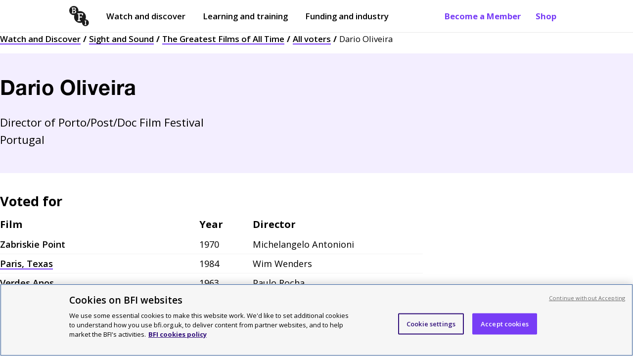

--- FILE ---
content_type: text/html; charset=utf-8
request_url: https://www.bfi.org.uk/sight-and-sound/greatest-films-all-time/all-voters/dario-oliveira
body_size: 31027
content:
<!DOCTYPE html>
  <html lang="en">
    <head>
      <meta charset="utf-8" />
      <meta data-react-helmet="true" name="description" content="Voter page for Dario Oliveira"/><meta data-react-helmet="true" name="robots" content="index, follow"/><meta data-react-helmet="true" name="viewport" content="width=device-width, initial-scale=1"/><meta data-react-helmet="true" name="msapplication-TileColor" content="#783df6"/><meta data-react-helmet="true" name="msapplication-TileImage" content="/dist/client/a67a7d9041d0ee52635d.png"/><meta data-react-helmet="true" name="msapplication-config" content="/browserconfig.xml"/><meta data-react-helmet="true" name="theme-color" content="#ffffff"/>
      <!-- Referrer meta tag: Fixes YouTube playback issues in Safari when using CookiePro by setting the referrer to "origin". -->
      <meta name="referrer" content="origin">
      <!-- CookiePro Cookies Consent Notice start for www.bfi.org.uk -->
      
      <script src="https://cookie-cdn.cookiepro.com/scripttemplates/otSDKStub.js"  type="text/javascript" charset="UTF-8" data-domain-script="bd6dd4ce-0e1b-4bd8-b05b-5376972199ca" ></script>
      <link rel="alternate" type="application/rss+xml" title="Features and reviews" href="/rss-feed" />
      <script type="text/javascript">
        function OptanonWrapper() {
          const root = document.querySelector('#root');
          const cookieNotice = document.querySelector('#onetrust-banner-sdk');
          const acceptButton = document.querySelector('#onetrust-accept-btn-handler');
          cookieNotice.setAttribute("tabindex", "1");
          root.setAttribute("tabindex", "-1");
          const handleTab = (event) => {
            if (event.keyCode === 9) {
              root.focus();
            }
          };
          if (acceptButton) {
            acceptButton.addEventListener("keydown", handleTab);
            acceptButton.addEventListener('click', () => {
               setTimeout(() => {root.focus();}, 100);
            });
          }
        }
      </script>
      <!-- CookiePro Cookies Consent Notice end for www.bfi.org.uk -->

      <!-- Variable used by Goole Tag Manager -->
      <script>window.dataLayer = window.dataLayer || [];</script>
      <script data-react-helmet="true" >dataLayer.push({
  "event": "pageview",
  "page_domain": "www.bfi.org.uk",
  "page_path": "/sight-and-sound/greatest-films-all-time/all-voters/dario-oliveira",
  "page_name": "Dario Oliveira",
  "publication_date": "",
  "updated_date": "",
  "page_category": "Other",
  "language": "EN",
  "currency": "GBP",
  "country": "UK"
});</script>
      <!-- Google tag manager code -->
      <script>(function(w,d,s,l,i){w[l]=w[l]||[];w[l].push({'gtm.start':new Date().getTime(),event:'gtm.js'});var f=d.getElementsByTagName(s)[0],j=d.createElement(s),dl=l!='dataLayer'?'&l='+l:'';j.async=true;j.src='https://www.googletagmanager.com/gtm.js?id='+i+dl;f.parentNode.insertBefore(j,f);})(window,document,'script','dataLayer','GTM-TPS5SNQ');</script>

      <meta name="google-site-verification" content="Cy_TKjEw_Nz_32-nSVaetgkCXBCeRyKlc6wTqdHDAa8" />
      <link href="https://fonts.googleapis.com/css?family=Open+Sans:400,600,700&display=swap" rel="stylesheet" />
      <style data-styled="true" data-styled-version="6.1.19">.gFihUn{display:none;}/*!sc*/
@media screen and (min-width:1040px){.gFihUn{display:block;}}/*!sc*/
data-styled.g1[id="QuickLinks__Wrapper-sc-1t7tnxv-0"]{content:"gFihUn,"}/*!sc*/
.hsTFMy{color:#783DF6;font-weight:700;text-decoration:none;padding:21px 15px;text-shadow:none;position:relative;transition:opacity 0.3s ease-in-out;}/*!sc*/
.hsTFMy:before{content:'';position:absolute;width:0;height:2px;background-color:#310F7A;opacity:0.8;visibility:hidden;transition:all 0.3s ease-in-out;left:15px;right:15px;bottom:15px;}/*!sc*/
@media screen and (max-width:895px) and (min-width:768px){.hsTFMy:before{left:8px;right:8px;bottom:8px;}}/*!sc*/
@media screen and (min-width:895px){.hsTFMy:before{left:13px;right:13px;bottom:11px;}}/*!sc*/
@media screen and (min-width:1040px){.hsTFMy:before{bottom:17px;left:15px;right:15px;}}/*!sc*/
.hsTFMy:hover:before{visibility:visible;width:calc(100% - 30px);}/*!sc*/
@media screen and (max-width:895px) and (min-width:768px){.hsTFMy:hover:before{width:calc(100% - 16px);}}/*!sc*/
@media screen and (min-width:895px){.hsTFMy:hover:before{width:calc(100% - 26px);}}/*!sc*/
@media screen and (min-width:1040px){.hsTFMy:hover:before{width:calc(100% - 30px);}}/*!sc*/
data-styled.g2[id="QuickLinks__QuickLink-sc-1t7tnxv-1"]{content:"hsTFMy,"}/*!sc*/
.XUZBE{z-index:999;position:fixed;display:none;top:52px;left:0px;width:100%;bottom:0px;background:#ffffff;padding:0px 20px;animation:fadeIn 0.1s ease-out;overflow-y:scroll;margin-top:0;}/*!sc*/
@keyframes fadeIn{from{opacity:0;}to{opacity:1;}}/*!sc*/
@media screen and (min-width:768px){.XUZBE{top:68px;}}/*!sc*/
@media screen and (min-width:1040px){.XUZBE{display:none;}}/*!sc*/
data-styled.g3[id="MobilePanel__Panel-sc-hmyky8-0"]{content:"XUZBE,"}/*!sc*/
.kclUoj{border:none;margin-top:1px;cursor:pointer;background:none;padding:10px 10px;font-size:1.05rem;font-weight:700;display:flex;-webkit-flex-direction:row;-moz-flex-direction:row;-ms-flex-direction:row;flex-direction:row;justify-content:center;align-items:center;margin-left:-10px;color:#000000;}/*!sc*/
@media screen and (min-width:768px){.kclUoj{color:#000000;}.kclUoj[aria-expanded='true']{color:#000000;}}/*!sc*/
@media screen and (min-width:1040px){.kclUoj{display:none;}}/*!sc*/
data-styled.g13[id="MenuButton__Button-sc-eot706-0"]{content:"kclUoj,"}/*!sc*/
.lfdQLr{margin-left:10px;width:15px;}/*!sc*/
.lfdQLr:after,.lfdQLr:before,.lfdQLr span{background-color:#000000;content:'';display:block;height:2px;margin:3px 0;transition:all 0.2s ease-in-out;}/*!sc*/
@media screen and (min-width:768px){.lfdQLr:after,.lfdQLr:before,.lfdQLr span{background-color:#000000;}}/*!sc*/
data-styled.g14[id="MenuButton__Icon-sc-eot706-1"]{content:"lfdQLr,"}/*!sc*/
.flIevp{display:none;}/*!sc*/
@media screen and (min-width:1040px){.flIevp{display:block;margin-right:auto;}}/*!sc*/
data-styled.g15[id="Nav__Outer-sc-5atite-0"]{content:"flIevp,"}/*!sc*/
.xomxB{list-style:none;display:flex;-webkit-flex-direction:row;-moz-flex-direction:row;-ms-flex-direction:row;flex-direction:row;align-items:center;margin:0px;padding-left:0;}/*!sc*/
data-styled.g16[id="Nav__List-sc-5atite-1"]{content:"xomxB,"}/*!sc*/
.hrUifz{display:block;padding:25px 0 25px 12px;color:#000000;text-decoration:none;position:relative;margin-right:15px;text-shadow:none;}/*!sc*/
.hrUifz:after{position:absolute;display:block;content:'';height:2px;background-color:#000000;width:0;left:15px;right:15px;bottom:15px;transition:all 0.3s ease-in-out;}/*!sc*/
@media screen and (max-width:895px) and (min-width:768px){.hrUifz:after{left:8px;right:8px;bottom:8px;width:0;}}/*!sc*/
@media screen and (min-width:895px){.hrUifz:after{left:13px;right:13px;bottom:11px;width:0;}}/*!sc*/
@media screen and (min-width:1040px){.hrUifz:after{bottom:17px;left:15px;right:15px;width:0;}}/*!sc*/
.hrUifz:hover:after{opacity:0.8;visibility:visible;width:calc(100% - 30px);}/*!sc*/
@media screen and (max-width:895px) and (min-width:768px){.hrUifz:hover:after{width:calc(100% - 16px);}}/*!sc*/
@media screen and (min-width:895px){.hrUifz:hover:after{width:calc(100% - 26px);}}/*!sc*/
@media screen and (min-width:1040px){.hrUifz:hover:after{width:calc(100% - 30px);}}/*!sc*/
.hrUifz:before{display:block;content:'';position:absolute;margin:0 auto;bottom:0;left:50%;transform:translateX(-50%);width:0;height:0;border-left:8px solid transparent;border-right:8px solid transparent;border-bottom:8px solid transparent;z-index:999;}/*!sc*/
.hrUifz:first-child{margin-left:-10px;}/*!sc*/
data-styled.g17[id="Nav__ItemLink-sc-5atite-2"]{content:"hrUifz,"}/*!sc*/
.cprRkH{font-weight:600;}/*!sc*/
data-styled.g18[id="Nav__Item-sc-5atite-3"]{content:"cprRkH,"}/*!sc*/
.izHpeB{margin-right:20px;padding:20px 10px!important;margin-left:-10px;}/*!sc*/
data-styled.g26[id="Nav__BlackLogoLink-sc-5atite-11"]{content:"izHpeB,"}/*!sc*/
.dLrYtC{width:40px;height:41px;vertical-align:middle;}/*!sc*/
data-styled.g27[id="Nav__Logo-sc-5atite-12"]{content:"dLrYtC,"}/*!sc*/
.gTnOmw{position:absolute!important;width:1px!important;height:1px!important;overflow:hidden!important;clip:rect(0 0 0 0)!important;-webkit-clip-path:inset(50%)!important;clip-path:inset(50%)!important;white-space:nowrap!important;padding:10px 25px;font-weight:700;display:block;text-decoration:none;z-index:99999;color:#783DF6;background:#ffffff;border:1px solid #746D6D;margin-left:-8px;}/*!sc*/
.gTnOmw:focus{position:absolute!important;width:auto!important;height:auto!important;overflow:visible!important;clip:auto!important;-webkit-clip-path:none!important;clip-path:none!important;white-space:inherit!important;outline:none;}/*!sc*/
data-styled.g30[id="Nav__OpenMenuButton-sc-5atite-15"]{content:"gTnOmw,"}/*!sc*/
.kGLoOl{margin-bottom:0px;position:relative;z-index:999;min-height:45px;position:sticky;top:0px;background-color:#ffffff;border-bottom:1px solid #E9E8E8;}/*!sc*/
.kGLoOl.menuOpen{background-color:white;border-bottom:1px solid #E9E8E8;}/*!sc*/
@media screen and (min-width:1040px){.kGLoOl{min-height:50px;}}/*!sc*/
.kGLoOl a{font-size:1.05rem;}/*!sc*/
@media screen and (max-width:895px) and (min-width:768px){.kGLoOl a{font-size:13px;}}/*!sc*/
@media screen and (min-width:768px){.kGLoOl a{padding:6px 0;font-size:15px;}}/*!sc*/
@media screen and (min-width:1040px){.kGLoOl a{padding:21px 15px;font-size:1.05rem;}}/*!sc*/
data-styled.g31[id="Header__Outer-sc-1ded1i3-0"]{content:"kGLoOl,"}/*!sc*/
.hCXkBC{display:flex;-webkit-flex-direction:row;-moz-flex-direction:row;-ms-flex-direction:row;flex-direction:row;justify-content:space-between;align-items:center;max-width:1040px;margin:0 auto;padding:0px 20px;}/*!sc*/
@media screen and (min-width:1440px){.hCXkBC{max-width:calc(1440px - 100px);}}/*!sc*/
.hCXkBC a:focus,.hCXkBC button:focus{box-shadow:inset #FF22C9 0px 0px 0px 4px;outline:none!important;}/*!sc*/
data-styled.g32[id="Header__Inner-sc-1ded1i3-1"]{content:"hCXkBC,"}/*!sc*/
.kWmYLR{width:65px;height:66px;}/*!sc*/
@media screen and (min-width:550px){.kWmYLR{width:50px;height:51px;}}/*!sc*/
@media screen and (min-width:1040px){.kWmYLR{width:55px;height:56px;}}/*!sc*/
@media screen and (min-width:1440px){.kWmYLR{width:65px;height:66px;}}/*!sc*/
data-styled.g33[id="Header__Logo-sc-1ded1i3-2"]{content:"kWmYLR,"}/*!sc*/
.dSDGmS{padding:0;display:block;}/*!sc*/
@media screen and (min-width:768px){.dSDGmS{display:none;}}/*!sc*/
.dSDGmS img{width:40px;height:41px;margin-top:5px;}/*!sc*/
data-styled.g35[id="Header__MobileLogoLink-sc-1ded1i3-4"]{content:"dSDGmS,"}/*!sc*/
.cStncM{display:none;}/*!sc*/
@media screen and (min-width:768px){.cStncM{display:block;padding:6px 0!important;}}/*!sc*/
@media screen and (min-width:1040px){.cStncM{display:none;}}/*!sc*/
data-styled.g36[id="Header__TabletLogoLink-sc-1ded1i3-5"]{content:"cStncM,"}/*!sc*/
.djmBYu{position:absolute!important;width:1px!important;height:1px!important;margin:0!important;overflow:hidden!important;clip:rect(0 0 0 0)!important;-webkit-clip-path:inset(50%)!important;clip-path:inset(50%)!important;white-space:nowrap!important;padding:10px 25px;background:#783DF6;font-weight:700;display:block;text-decoration:none;z-index:99999;color:#000000;}/*!sc*/
.djmBYu .inner{max-width:1040px;margin:0 auto;}/*!sc*/
@media screen and (min-width:1440px){.djmBYu .inner{max-width:calc(1440px - 100px);}}/*!sc*/
.djmBYu .button_like{background:#ffffff;padding:10px 15px;display:inline-block;border:3px solid #FF22C9;}/*!sc*/
.djmBYu:focus{position:static!important;width:100%!important;height:auto!important;margin:inherit!important;overflow:visible!important;clip:auto!important;-webkit-clip-path:none!important;clip-path:none!important;white-space:inherit!important;outline:none;}/*!sc*/
@media screen and (max-width:895px) and (min-width:768px){.djmBYu:focus{padding-bottom:52px;}}/*!sc*/
@media screen and (min-width:895px){.djmBYu:focus{padding-bottom:48px;}}/*!sc*/
@media screen and (min-width:1040px){.djmBYu:focus{padding-bottom:20px;}}/*!sc*/
data-styled.g38[id="Header__SkipLink-sc-1ded1i3-7"]{content:"djmBYu,"}/*!sc*/
.iCSWVH{padding:0;width:100%;margin:15px 0 35px;display:flex;}/*!sc*/
data-styled.g39[id="ImageSponsorLinks__Outer-sc-fogxlc-0"]{content:"iCSWVH,"}/*!sc*/
.jtZpCs{display:flex;-webkit-flex-direction:row;-moz-flex-direction:row;-ms-flex-direction:row;flex-direction:row;align-items:flex-start;flex-wrap:wrap;width:100%;}/*!sc*/
data-styled.g40[id="ImageSponsorLinks__ImagesHolder-sc-fogxlc-1"]{content:"jtZpCs,"}/*!sc*/
.hSEoLe{margin-bottom:10px;}/*!sc*/
.hSEoLe :not(:last-child){margin-right:18px;}/*!sc*/
.hSEoLe img{-webkit-transition:all ease 0.3s;-moz-transition:all ease 0.3s;-o-transition:all ease 0.3s;transition:all ease 0.3s;}/*!sc*/
data-styled.g41[id="ImageSponsorLinks__ImageContainer-sc-fogxlc-2"]{content:"hSEoLe,"}/*!sc*/
.ktsGWn{margin:0;padding:0;display:block;width:auto;height:75px;}/*!sc*/
@media screen and (min-width:768px){.ktsGWn{height:100px;}}/*!sc*/
data-styled.g43[id="ImageSponsorLinks__Image-sc-fogxlc-4"]{content:"ktsGWn,"}/*!sc*/
.VsQEw{padding:10px 0 20px 0;background:#F9DDE7;color:#000000;}/*!sc*/
@media screen and (min-width:768px){.VsQEw{padding:40px 0 20px 0;}}/*!sc*/
@media screen and (min-width:1040px){.VsQEw{padding:50px 0 20px 0;}}/*!sc*/
data-styled.g44[id="Footer__Outer-sc-1m4hj7x-0"]{content:"VsQEw,"}/*!sc*/
.ljxtnv{max-width:1040px;padding:0 20px;margin:0 auto;}/*!sc*/
.ljxtnv ul{padding:0;margin:15px 0;max-width:410px;}/*!sc*/
@media screen and (min-width:1040px){.ljxtnv ul{max-width:435px;}}/*!sc*/
.ljxtnv.dont_restrict{padding:0;}/*!sc*/
@media screen and (min-width:768px){.ljxtnv.dont_restrict{padding:0 20px;}}/*!sc*/
@media screen and (min-width:1440px){.ljxtnv{max-width:calc(1440px - 100px);}}/*!sc*/
data-styled.g45[id="Footer__Inner-sc-1m4hj7x-1"]{content:"ljxtnv,"}/*!sc*/
.hBkwQi{margin-bottom:40px;}/*!sc*/
@media screen and (min-width:768px){.hBkwQi .container{display:flex;-webkit-flex-direction:row;-moz-flex-direction:row;-ms-flex-direction:row;flex-direction:row;justify-content:space-between;}}/*!sc*/
data-styled.g46[id="Footer__TopRow-sc-1m4hj7x-2"]{content:"hBkwQi,"}/*!sc*/
.buDuIh{border-top:1px solid #000000;padding-top:30px;padding-bottom:25px;}/*!sc*/
@media screen and (min-width:768px){.buDuIh{padding-bottom:20px;}}/*!sc*/
@media screen and (min-width:1040px){.buDuIh{padding-bottom:30px;}}/*!sc*/
data-styled.g47[id="Footer__SecondRow-sc-1m4hj7x-3"]{content:"buDuIh,"}/*!sc*/
.cEruAU ul{flex-direction:row;-webkit-box-pack:justify;justify-content:space-between;max-width:100%;}/*!sc*/
.cEruAU ul li{width:100%;list-style:none;margin:0 0 15px 0;}/*!sc*/
@media screen and (min-width:768px){.cEruAU ul li{margin-left:25px;}.cEruAU ul li:first-of-type{margin-left:0;}}/*!sc*/
.cEruAU a{text-decoration:underline;font-size:1.14rem;font-weight:600;text-decoration-thickness:2px;}/*!sc*/
@media screen and (min-width:768px){.cEruAU ul{display:flex;}}/*!sc*/
data-styled.g48[id="Footer__WatchMenu-sc-1m4hj7x-4"]{content:"cEruAU,"}/*!sc*/
.faefgB div{margin-top:5px;font-size:1.05rem;}/*!sc*/
data-styled.g49[id="Footer__MenuDesc-sc-1m4hj7x-5"]{content:"faefgB,"}/*!sc*/
.egEgbC{margin-bottom:30px;border-top:1px solid #000000;border-bottom:1px solid #000000;padding-bottom:10px;padding-top:30px;}/*!sc*/
@media screen and (min-width:768px){.egEgbC{padding-top:35px;padding-bottom:50px;}.egEgbC .container{display:flex;-webkit-flex-direction:row;-moz-flex-direction:row;-ms-flex-direction:row;flex-direction:row;justify-content:space-between;}}/*!sc*/
@media screen and (min-width:1040px){.egEgbC{padding-bottom:35px;}}/*!sc*/
data-styled.g50[id="Footer__ThirdRow-sc-1m4hj7x-6"]{content:"egEgbC,"}/*!sc*/
.gNIKkX{width:100%;margin-bottom:25px;flex:1;}/*!sc*/
.gNIKkX img{height:60px;}/*!sc*/
@media screen and (min-width:768px){.gNIKkX{margin-left:40px;}}/*!sc*/
@media screen and (min-width:1040px){.gNIKkX{margin-left:50px;}}/*!sc*/
data-styled.g51[id="Footer__SupportLogos-sc-1m4hj7x-7"]{content:"gNIKkX,"}/*!sc*/
.ldckjY{flex:1;}/*!sc*/
@media screen and (min-width:1040px){.ldckjY{flex:2;}}/*!sc*/
data-styled.g52[id="Footer__AboutUsMenu-sc-1m4hj7x-8"]{content:"ldckjY,"}/*!sc*/
.eAQJIW{font-size:0.8rem;text-align:left;}/*!sc*/
@media screen and (min-width:768px){.eAQJIW{text-align:left;}.eAQJIW .container{display:flex;-webkit-flex-direction:row;-moz-flex-direction:row;-ms-flex-direction:row;flex-direction:row;justify-content:space-between;}}/*!sc*/
data-styled.g53[id="Footer__BottomRow-sc-1m4hj7x-9"]{content:"eAQJIW,"}/*!sc*/
.fpfMLv{margin-bottom:20px;}/*!sc*/
.fpfMLv a{margin-right:15px;font-weight:600;text-decoration:underline;}/*!sc*/
@media screen and (min-width:768px){.fpfMLv{margin-bottom:0;}.fpfMLv a{text-decoration:none;}.fpfMLv a:hover{text-decoration:underline;}.fpfMLv li{display:inline-block;}}/*!sc*/
data-styled.g54[id="Footer__BottomLinks-sc-1m4hj7x-10"]{content:"fpfMLv,"}/*!sc*/
.jlPgXt{margin-top:30px;width:100%;font-size:1.05rem;border-top:3px solid #000000;}/*!sc*/
.jlPgXt h2{font-size:1.25rem;}/*!sc*/
@media screen and (min-width:768px){.jlPgXt{margin-top:0;margin-left:25px;}.jlPgXt:first-of-type{margin-left:0;}}/*!sc*/
@media screen and (min-width:1440px){.jlPgXt{margin-left:25px;}.jlPgXt h2{font-size:27px;}}/*!sc*/
data-styled.g55[id="Footer__Menu-sc-1m4hj7x-11"]{content:"jlPgXt,"}/*!sc*/
.fzTUWr{margin-top:0;display:block;font-size:1.3rem;font-weight:700;margin-bottom:25px;}/*!sc*/
data-styled.g56[id="Footer__Heading-sc-1m4hj7x-12"]{content:"fzTUWr,"}/*!sc*/
.kINSuu{margin-top:0;display:block;font-size:1.25rem;font-weight:700;margin-bottom:15px;}/*!sc*/
@media screen and (min-width:1440px){.kINSuu{font-size:1.68rem;}}/*!sc*/
data-styled.g57[id="Footer__SubHeading-sc-1m4hj7x-13"]{content:"kINSuu,"}/*!sc*/
.jBTEAX{font-size:1.05rem;}/*!sc*/
@media screen and (min-width:1040px){.jBTEAX{margin-right:75px;font-size:1.14rem;}}/*!sc*/
@media screen and (min-width:1440px){.jBTEAX{font-size:1.25rem;margin-right:110px;}}/*!sc*/
data-styled.g58[id="Footer__AboutUs-sc-1m4hj7x-14"]{content:"jBTEAX,"}/*!sc*/
@media screen and (min-width:768px){.dQbHUq{text-align:right;width:300px;}}/*!sc*/
data-styled.g59[id="Footer__Copyright-sc-1m4hj7x-15"]{content:"dQbHUq,"}/*!sc*/
.bLoVjm{display:flex;-webkit-flex-direction:row;-moz-flex-direction:row;-ms-flex-direction:row;flex-direction:row;align-items:center;margin-bottom:20px;}/*!sc*/
.bLoVjm li{width:100%;}/*!sc*/
data-styled.g60[id="Footer__LinkContainer-sc-1m4hj7x-16"]{content:"bLoVjm,"}/*!sc*/
.gwqGRM{border-bottom:1px solid #000000;margin:0 -20px 30px -20px;padding-bottom:40px;padding-left:15px;}/*!sc*/
@media screen and (min-width:768px){.gwqGRM{margin:0 -5px 0 0;padding:0;border-bottom:unset;}}/*!sc*/
data-styled.g61[id="Footer__IconLinkContainer-sc-1m4hj7x-17"]{content:"gwqGRM,"}/*!sc*/
.faSNqM{color:black;text-decoration:none;}/*!sc*/
.faSNqM:hover{text-decoration:underline;}/*!sc*/
.faSNqM:hover div.logo{opacity:0.6;}/*!sc*/
.faSNqM:focus{outline:2px solid #FF22C9;background:#310F7A;color:#ffffff;}/*!sc*/
.faSNqM:focus div.logo{background-color:#ffffff;}/*!sc*/
.faSNqM:active{text-decoration:underline;}/*!sc*/
.faSNqM::-moz-focus-inner{border:0;}/*!sc*/
.faSNqM.title_link{display:block;text-decoration:none;}/*!sc*/
.faSNqM.title_link:hover{text-decoration:underline;}/*!sc*/
.faSNqM.title_link:focus{background:none;outline:none;}/*!sc*/
.faSNqM.title_link:focus h2{outline:2px solid #FF22C9;background:#310F7A;color:#ffffff;}/*!sc*/
.faSNqM span.hidden_title{display:none;}/*!sc*/
.faSNqM h2{margin-bottom:0;}/*!sc*/
data-styled.g62[id="Footer__MenuItem-sc-1m4hj7x-18"]{content:"faSNqM,"}/*!sc*/
.hpVaOY{color:black;text-decoration:none;}/*!sc*/
.hpVaOY:hover{text-decoration:underline;}/*!sc*/
.hpVaOY:hover div.logo{opacity:0.6;}/*!sc*/
.hpVaOY:focus{outline:2px solid #FF22C9;background:#310F7A;color:#ffffff;}/*!sc*/
.hpVaOY:focus div.logo{background-color:#ffffff;}/*!sc*/
.hpVaOY:active{text-decoration:underline;}/*!sc*/
.hpVaOY::-moz-focus-inner{border:0;}/*!sc*/
.hpVaOY.title_link{display:block;text-decoration:none;}/*!sc*/
.hpVaOY.title_link:hover{text-decoration:underline;}/*!sc*/
.hpVaOY.title_link:focus{background:none;outline:none;}/*!sc*/
.hpVaOY.title_link:focus h2{outline:2px solid #FF22C9;background:#310F7A;color:#ffffff;}/*!sc*/
.hpVaOY span.hidden_title{display:none;}/*!sc*/
.hpVaOY h2{margin-bottom:0;}/*!sc*/
.hpVaOY:focus{background:#310F7A;}/*!sc*/
data-styled.g63[id="Footer__ExternalMenuItem-sc-1m4hj7x-19"]{content:"hpVaOY,"}/*!sc*/
.kvxyuS{vertical-align:bottom;width:35px;height:35px;display:inline-block;background-color:#000000;background:url([data-uri]) no-repeat center;}/*!sc*/
.bvLVXg{vertical-align:bottom;width:35px;height:35px;display:inline-block;background-color:#000000;background:url(/dist/client/42a0f3f0eb04b7db1a30.svg) no-repeat center;}/*!sc*/
.gDMGXn{vertical-align:bottom;width:35px;height:35px;display:inline-block;background-color:#000000;background:url(/dist/client/2f4a3feb8d4022aeb7db.svg) no-repeat center;}/*!sc*/
.iXqTfI{vertical-align:bottom;width:35px;height:35px;display:inline-block;background-color:#000000;background:url(/dist/client/f222fea05b44fdeb2e91.svg) no-repeat center;}/*!sc*/
.jcKdMX{vertical-align:bottom;width:35px;height:35px;display:inline-block;background-color:#000000;background:url(/dist/client/685bd3b88b8c332eaf45.svg) no-repeat center;}/*!sc*/
data-styled.g64[id="Footer__Icon-sc-1m4hj7x-20"]{content:"kvxyuS,bvLVXg,gDMGXn,iXqTfI,jcKdMX,"}/*!sc*/
@media screen and (min-width: 768px){.dpQqlv{display:grid;grid-template-columns:repeat(12, 1fr);column-gap:25px;}}/*!sc*/
data-styled.g78[id="Breadcrumbs__Nav-sc-xbclhh-0"]{content:"dpQqlv,"}/*!sc*/
.bIawxG{list-style:none;color:#000000;font-size:0.8rem;padding-left:0px;line-height:1.5;margin-top:0;display:none;grid-column:span 12;}/*!sc*/
@media screen and (min-width:768px){.bIawxG{display:block;}}/*!sc*/
@media screen and (min-width:895px){.bIawxG{grid-column:span 10;}}/*!sc*/
@media screen and (min-width:1040px){.bIawxG{font-size:1.05rem;}}/*!sc*/
data-styled.g79[id="Breadcrumbs__Outer-sc-xbclhh-1"]{content:"bIawxG,"}/*!sc*/
.kIsyPr{display:block;margin:0;padding:0;font-size:0.8rem;}/*!sc*/
@media screen and (min-width:768px){.kIsyPr{display:none;}}/*!sc*/
data-styled.g80[id="Breadcrumbs__MobileOuter-sc-xbclhh-2"]{content:"kIsyPr,"}/*!sc*/
.dUhILZ{display:inline;}/*!sc*/
.dUhILZ:after{margin:0px 5px;content:'/';font-weight:bold;}/*!sc*/
.dUhILZ:last-of-type:after{display:none;}/*!sc*/
data-styled.g81[id="Breadcrumbs__Crumb-sc-xbclhh-3"]{content:"dUhILZ,"}/*!sc*/
.hFkTEc{color:#000000;text-decoration:none;font-weight:600;position:relative;background-image:linear-gradient(120deg,#783DF6 0%,#783DF6 100%);background-repeat:no-repeat;background-size:100% 2px;background-position:0 100%;transition:all 0.15s ease-in-out;}/*!sc*/
.hFkTEc:hover{color:#ffffff;background-size:100% 100%;}/*!sc*/
.hFkTEc:focus{background-size:100% 100%;color:#ffffff;outline:none;background-image:linear-gradient(120deg,#FF22C9 0%,#FF22C9 100%);}/*!sc*/
.hFkTEc:active{outline:none;text-decoration:underline;}/*!sc*/
data-styled.g82[id="Breadcrumbs__BreadcrumbLink-sc-xbclhh-4"]{content:"hFkTEc,"}/*!sc*/
.eJVXmN a:link,.eJVXmN a:visited{color:black;text-decoration:none;font-weight:600;position:relative;background-image:linear-gradient(120deg, #783DF6 0%, #783DF6 100%);background-repeat:no-repeat;background-size:100% 2px;background-position:0 100%;transition:all 0.15s ease-in-out;}/*!sc*/
.eJVXmN a:link:focus,.eJVXmN a:visited:focus{background-size:100% 100%;color:white;outline:none;background-image:linear-gradient(120deg, #FF22C9 0%, #FF22C9 100%);}/*!sc*/
.eJVXmN a:link:hover,.eJVXmN a:visited:hover{color:white;background-size:100% 100%;}/*!sc*/
.eJVXmN a:link:active,.eJVXmN a:visited:active{outline:none;text-decoration:underline;}/*!sc*/
data-styled.g86[id="TextContent-sc-jn8we1-0"]{content:"eJVXmN,"}/*!sc*/
.bhzbPY{font-family:HelveticaNeueLTPro-Bd,"HelveticaNeue";color:#000000;font-weight:bold;font-size:2.2rem;letter-spacing:0.01em;}/*!sc*/
@media screen and (min-width:768px){.bhzbPY{font-size:2.4rem;}}/*!sc*/
@media screen and (min-width:1040px){.bhzbPY{font-size:2.6rem;}}/*!sc*/
@media screen and (min-width:1440px){.bhzbPY{font-size:2.8rem;}}/*!sc*/
.bhzbPY.visuallyHidden{border:0;clip:rect(0 0 0 0);height:1px;margin:-1px;overflow:hidden;padding:0;position:absolute;width:1px;}/*!sc*/
.bhzbPY.visuallyHidden:active,.bhzbPY.visuallyHidden:focus{clip:auto;height:auto;margin:0;overflow:visible;position:static;}/*!sc*/
data-styled.g95[id="Headline__HeroH1-sc-1w6zxht-0"]{content:"bhzbPY,"}/*!sc*/
.dqIqAc{text-transform:none;margin-block-start:0.75em;margin-block-end:0.5em;font-weight:bold;}/*!sc*/
.dqIqAc+h2{margin-block-start:25px;}/*!sc*/
data-styled.g96[id="Headline__H1-sc-1w6zxht-1"]{content:"dqIqAc,"}/*!sc*/
.fisRoD{font-size:1.14rem;line-height:1.6;margin-bottom:35px;}/*!sc*/
@media screen and (min-width: 768px){.fisRoD{font-size:1.4rem;line-height:1.6;}}/*!sc*/
@media screen and (min-width: 1440px){.fisRoD{font-size:1.6rem;}}/*!sc*/
data-styled.g100[id="Headline__Standfirst-sc-1w6zxht-5"]{content:"fisRoD,"}/*!sc*/
.fmkvhV{border:1px solid #746D6D;margin:0 auto 35px;width:auto;opacity:0;clear:initial;}/*!sc*/
.fmkvhV +.call_to_action_block{margin-top:0;}/*!sc*/
data-styled.g202[id="Divider__Break-sc-1uc6nm8-0"]{content:"fmkvhV,"}/*!sc*/
.fLVzee{background:#F3EEFF;padding-top:25px;padding-bottom:25px;margin-bottom:25px;}/*!sc*/
@media screen and (min-width:768px){.fLVzee{padding-top:37.5px;padding-bottom:37.5px;}}/*!sc*/
@media screen and (min-width:1040px){.fLVzee{padding-top:50px;padding-bottom:50px;margin-bottom:37.5px;}}/*!sc*/
.fLVzee p{margin-bottom:0;margin-top:1em;}/*!sc*/
.fLVzee h1{margin-block-start:0;margin-block-end:0;}/*!sc*/
data-styled.g203[id="VoterPage__Header-sc-17h5gpv-0"]{content:"fLVzee,"}/*!sc*/
.kffgdA h3,.kffgdA p,.kffgdA div{font-size:1.25rem;}/*!sc*/
.kffgdA h3{margin-bottom:10px;}/*!sc*/
.kffgdA div,.kffgdA p{margin-bottom:30px;}/*!sc*/
data-styled.g204[id="VoterPage__Comment-sc-17h5gpv-1"]{content:"kffgdA,"}/*!sc*/
.jzKkrU{border-collapse:collapse;width:855px;max-width:100%;}/*!sc*/
.jzKkrU td:first-child,.jzKkrU td:nth-child(2){padding-right:25px;}/*!sc*/
.jzKkrU th{text-align:left;font-size:1.25rem;padding:0 0 8px;}/*!sc*/
.jzKkrU td:first-child{font-weight:600;}/*!sc*/
.jzKkrU td{border-bottom:1px solid #f2f2f2;font-size:1.14rem;padding:7px 0;vertical-align:top;}/*!sc*/
@media screen and (max-width:1040px){.jzKkrU{width:100%;max-width:655px;}}/*!sc*/
@media screen and (max-width:768px){.jzKkrU{width:100%;}.jzKkrU td:first-child,.jzKkrU td:nth-child(2){padding-right:20px;}}/*!sc*/
@media screen and (max-width:550px){.jzKkrU{width:100%;}.jzKkrU thead{display:none;}.jzKkrU td{display:block;}.jzKkrU td:nth-child(2){float:left;padding-right:15px;}.jzKkrU td:not(:last-child){border-bottom:0;}}/*!sc*/
data-styled.g205[id="VoterPage__Table-sc-17h5gpv-2"]{content:"jzKkrU,"}/*!sc*/
.hwyybP{padding-inline:max(0px, calc(50vw - (1440px + 125px) / 2));margin-bottom:25px;}/*!sc*/
.hwyybP>*{padding-inline:20px;}/*!sc*/
@media screen and (min-width: 1040px){.hwyybP>*{padding-inline:calc(50vw - 1040px / 2 + 20px);}}/*!sc*/
@media screen and (min-width: 1440px){.hwyybP>*{padding-inline:calc(min(62.5px, calc(50vw - 1440px / 2)) + 20px + 50px);}}/*!sc*/
.hwyybP h2{font-size:23px;margin:8px 0;}/*!sc*/
@media screen and (min-width:550px){.hwyybP h2{font-size:23px;margin:20px 0;}}/*!sc*/
@media screen and (min-width:1040px){.hwyybP h2{font-size:27px;margin:15px 0;}}/*!sc*/
data-styled.g206[id="VoterPage__VoterPageMain-sc-17h5gpv-3"]{content:"hwyybP,"}/*!sc*/
.jOblvh{margin-block:revert;}/*!sc*/
data-styled.g207[id="VoterPage__VoterBreadcrumbs-sc-17h5gpv-4"]{content:"jOblvh,"}/*!sc*/
</style>
      <link href="&#x2F;dist&#x2F;client&#x2F;main.91accebbcdc09556dc84.css" rel="stylesheet" /><title data-react-helmet="true">Dario Oliveira | BFI</title>
    </head>
    <body>
      <noscript><iframe title="Google Tag Manager" src="https://www.googletagmanager.com/ns.html?id=GTM-TPS5SNQ" height="0" width="0" style="display:none;visibility:hidden"></iframe></noscript>
      <link href="&#x2F;dist&#x2F;client&#x2F;header.91accebbcdc09556dc84.css" rel="stylesheet" />
    <div id="header" data-props="{&quot;navItems&quot;:[{&quot;title&quot;:&quot;Watch and discover&quot;,&quot;url&quot;:&quot;&#x2F;&quot;,&quot;active&quot;:false,&quot;external&quot;:false,&quot;children&quot;:[{&quot;title&quot;:&quot;Watch at home on BFI Player&quot;,&quot;url&quot;:&quot;https:&#x2F;&#x2F;player.bfi.org.uk&quot;,&quot;external&quot;:true},{&quot;title&quot;:&quot;What&#39;s on at BFI Southbank&quot;,&quot;url&quot;:&quot;&#x2F;bfi-southbank&quot;,&quot;external&quot;:false},{&quot;title&quot;:&quot;What’s on at BFI IMAX&quot;,&quot;url&quot;:&quot;&#x2F;bfi-imax&quot;,&quot;external&quot;:false},{&quot;title&quot;:&quot;BFI National Archive&quot;,&quot;url&quot;:&quot;&#x2F;bfi-national-archive&quot;,&quot;external&quot;:false},{&quot;title&quot;:&quot;Explore our festivals&quot;,&quot;url&quot;:&quot;&#x2F;bfi-festivals&quot;,&quot;external&quot;:false},{&quot;title&quot;:&quot;BFI film releases&quot;,&quot;url&quot;:&quot;&#x2F;film-releases&quot;,&quot;external&quot;:false},{&quot;title&quot;:&quot;Read features and reviews&quot;,&quot;url&quot;:&quot;&#x2F;articles&quot;,&quot;external&quot;:false},{&quot;title&quot;:&quot;Sight and Sound&quot;,&quot;url&quot;:&quot;&#x2F;sight-and-sound&quot;,&quot;external&quot;:false},{&quot;title&quot;:&quot;Explore David Lynch: The Dreamer season at BFI Southbank and BFI IMAX&quot;,&quot;url&quot;:&quot;https:&#x2F;&#x2F;whatson.bfi.org.uk&#x2F;Online&#x2F;default.asp?BOparam%3A%3AWScontent%3A%3AloadArticle%3A%3Apermalink&#x3D;david-lynch&quot;,&quot;external&quot;:true}]},{&quot;title&quot;:&quot;Learning and training&quot;,&quot;url&quot;:&quot;&#x2F;learning-training&quot;,&quot;active&quot;:false,&quot;external&quot;:false,&quot;children&quot;:[{&quot;title&quot;:&quot;BFI Film Academy: opportunities for young creatives&quot;,&quot;url&quot;:&quot;&#x2F;bfi-film-academy-opportunities-young-people&quot;,&quot;external&quot;:false},{&quot;title&quot;:&quot;Get funding to progress my creative career&quot;,&quot;url&quot;:&quot;&#x2F;get-funding-support&#x2F;develop-skills-progress-your-career-screen-sector&quot;,&quot;external&quot;:false},{&quot;title&quot;:&quot;Find resources and events for teachers&quot;,&quot;url&quot;:&quot;&#x2F;resources-events-teachers&quot;,&quot;external&quot;:false},{&quot;title&quot;:&quot;Join filmmaking activities for children and young people&quot;,&quot;url&quot;:&quot;&#x2F;filmmaking-activities-children-young-people&quot;,&quot;external&quot;:false},{&quot;title&quot;:&quot;BFI Reuben Library&quot;,&quot;url&quot;:&quot;&#x2F;bfi-reuben-library&quot;,&quot;external&quot;:false},{&quot;title&quot;:&quot;BFI Education Diversity&quot;,&quot;url&quot;:&quot;&#x2F;bfi-education-diversity&quot;,&quot;external&quot;:false},{&quot;title&quot;:&quot;Film education research and advocacy&quot;,&quot;url&quot;:&quot;&#x2F;find-resources-events-teachers&#x2F;research-advocacy&quot;,&quot;external&quot;:false},{&quot;title&quot;:&quot;Find courses and events for adults&quot;,&quot;url&quot;:&quot;&#x2F;courses-events-adults&quot;,&quot;external&quot;:false}]},{&quot;title&quot;:&quot;Funding and industry&quot;,&quot;url&quot;:&quot;&#x2F;funding-industry&quot;,&quot;active&quot;:false,&quot;external&quot;:false,&quot;children&quot;:[{&quot;title&quot;:&quot;Get funding and support&quot;,&quot;url&quot;:&quot;&#x2F;get-funding-support&quot;,&quot;external&quot;:false},{&quot;title&quot;:&quot;Apply for British certification and expenditure credits&quot;,&quot;url&quot;:&quot;&#x2F;apply-british-certification-expenditure-credits&quot;,&quot;external&quot;:false},{&quot;title&quot;:&quot;Industry data and insights&quot;,&quot;url&quot;:&quot;&#x2F;industry-data-insights&quot;,&quot;external&quot;:false},{&quot;title&quot;:&quot;Inclusion in the film industry&quot;,&quot;url&quot;:&quot;&#x2F;inclusion-film-industry&quot;,&quot;external&quot;:false},{&quot;title&quot;:&quot;BFI funded productions&quot;,&quot;url&quot;:&quot;&#x2F;bfi-funded-productions&quot;,&quot;external&quot;:false},{&quot;title&quot;:&quot;Funding awards made by the BFI&quot;,&quot;url&quot;:&quot;&#x2F;funding-awards-made-bfi&quot;,&quot;external&quot;:false},{&quot;title&quot;:&quot;If you have a concern or issue with a BFI awardee or partner&quot;,&quot;url&quot;:&quot;&#x2F;what-do-if-you-have-concern-or-issue-with-bfi-awardee-or-partner&quot;,&quot;external&quot;:false}]}],&quot;quickLinks&quot;:[{&quot;url&quot;:&quot;&#x2F;become-bfi-member&quot;,&quot;title&quot;:&quot;Become a Member&quot;},{&quot;url&quot;:&quot;https:&#x2F;&#x2F;shop.bfi.org.uk&#x2F;&quot;,&quot;title&quot;:&quot;Shop&quot;}],&quot;overlay&quot;:false}" style="display: contents;"><a href="#content-start" class="Header__SkipLink-sc-1ded1i3-7 djmBYu"><div class="inner"><div class="button_like">Skip to content</div></div></a><header class="Header__Outer-sc-1ded1i3-0 kGLoOl"><div class="Header__Inner-sc-1ded1i3-1 hCXkBC"><a href="/" class="Header__MobileLogoLink-sc-1ded1i3-4 dSDGmS"><img src="/dist/client/e51a86bb7ce82a9e9741.svg" alt="BFI home" class="Header__Logo-sc-1ded1i3-2 kWmYLR"/></a><a href="/" class="Header__TabletLogoLink-sc-1ded1i3-5 cStncM"><img src="/dist/client/e51a86bb7ce82a9e9741.svg" alt="BFI home" class="Header__Logo-sc-1ded1i3-2 kWmYLR"/></a><button aria-controls="menu-panel" aria-expanded="false" class="MenuButton__Button-sc-eot706-0 kclUoj">Menu<span class="MenuButton__Icon-sc-eot706-1 lfdQLr"><span></span></span></button><nav role="navigation" aria-label="Main" class="Nav__Outer-sc-5atite-0 flIevp"><ul class="Nav__List-sc-5atite-1 xomxB"><li class="Nav__Item-sc-5atite-3 cprRkH"><a href="/" class="Nav__BlackLogoLink-sc-5atite-11 izHpeB"><img src="/dist/client/e51a86bb7ce82a9e9741.svg" alt="BFI home" class="Nav__Logo-sc-5atite-12 dLrYtC"/></a></li><li class="Nav__Item-sc-5atite-3 cprRkH"><a href="/" aria-haspopup="true" aria-expanded="false" data-tracking="header-navigation" class="Nav__ItemLink-sc-5atite-2 hrUifz">Watch and discover</a><button class="Nav__OpenMenuButton-sc-5atite-15 gTnOmw">Open<!-- --> submenu</button></li><li class="Nav__Item-sc-5atite-3 cprRkH"><a href="/learning-training" aria-haspopup="true" aria-expanded="false" data-tracking="header-navigation" class="Nav__ItemLink-sc-5atite-2 hrUifz">Learning and training</a><button class="Nav__OpenMenuButton-sc-5atite-15 gTnOmw">Open<!-- --> submenu</button></li><li class="Nav__Item-sc-5atite-3 cprRkH"><a href="/funding-industry" aria-haspopup="true" aria-expanded="false" data-tracking="header-navigation" class="Nav__ItemLink-sc-5atite-2 hrUifz">Funding and industry</a><button class="Nav__OpenMenuButton-sc-5atite-15 gTnOmw">Open<!-- --> submenu</button></li></ul></nav><div role="navigation" class="QuickLinks__Wrapper-sc-1t7tnxv-0 gFihUn"><a href="/become-bfi-member" data-tracking="quick-links-navigation" class="QuickLinks__QuickLink-sc-1t7tnxv-1 hsTFMy">Become a Member</a><a href="https://shop.bfi.org.uk/" data-tracking="quick-links-navigation" class="QuickLinks__QuickLink-sc-1t7tnxv-1 hsTFMy">Shop</a></div></div></header><nav id="menu-panel" role="navigation" class="MobilePanel__Panel-sc-hmyky8-0 XUZBE"></nav><div id="content-start"></div></div>
    <script type="text/javascript" src="&#x2F;dist&#x2F;client&#x2F;header.79d46a6a51d7488cf5dd.js"></script><div id="root"><main class="VoterPage__VoterPageMain-sc-17h5gpv-3 hwyybP"><nav role="navigation" aria-label="breadcrumbs" class="Breadcrumbs__Nav-sc-xbclhh-0 dpQqlv"><ol class="Breadcrumbs__Outer-sc-xbclhh-1 bIawxG VoterPage__VoterBreadcrumbs-sc-17h5gpv-4 jOblvh"><li class="Breadcrumbs__Crumb-sc-xbclhh-3 dUhILZ"><a href="/watch-discover" data-tracking="breadcrumb" class="Breadcrumbs__BreadcrumbLink-sc-xbclhh-4 hFkTEc">Watch and Discover</a></li><li class="Breadcrumbs__Crumb-sc-xbclhh-3 dUhILZ"><a href="/sight-and-sound" data-tracking="breadcrumb" class="Breadcrumbs__BreadcrumbLink-sc-xbclhh-4 hFkTEc">Sight and Sound</a></li><li class="Breadcrumbs__Crumb-sc-xbclhh-3 dUhILZ"><a href="/sight-and-sound/greatest-films-all-time" data-tracking="breadcrumb" class="Breadcrumbs__BreadcrumbLink-sc-xbclhh-4 hFkTEc">The Greatest Films of All Time</a></li><li class="Breadcrumbs__Crumb-sc-xbclhh-3 dUhILZ"><a href="/sight-and-sound/greatest-films-all-time/all-voters" data-tracking="breadcrumb" class="Breadcrumbs__BreadcrumbLink-sc-xbclhh-4 hFkTEc">All voters</a></li><li class="Breadcrumbs__Crumb-sc-xbclhh-3 dUhILZ">Dario Oliveira</li></ol><ol class="Breadcrumbs__MobileOuter-sc-xbclhh-2 kIsyPr VoterPage__VoterBreadcrumbs-sc-17h5gpv-4 jOblvh"><li class="Breadcrumbs__Crumb-sc-xbclhh-3 dUhILZ"><a href="/sight-and-sound/greatest-films-all-time/all-voters" data-tracking="breadcrumb" class="Breadcrumbs__BreadcrumbLink-sc-xbclhh-4 hFkTEc">&lt;  <!-- -->All voters</a></li></ol></nav><div class="VoterPage__Header-sc-17h5gpv-0 fLVzee"><h1 class="Headline__HeroH1-sc-1w6zxht-0 Headline__H1-sc-1w6zxht-1 bhzbPY dqIqAc">Dario Oliveira</h1><p class="Headline__Standfirst-sc-1w6zxht-5 fisRoD">Director of Porto/Post/Doc Film Festival<br/>Portugal</p></div><div class="TextContent-sc-jn8we1-0 eJVXmN"><h2>Voted for</h2><table class="VoterPage__Table-sc-17h5gpv-2 jzKkrU"><thead><tr><th>Film</th><th>Year</th><th>Director</th></tr></thead><tbody><tr><td>Zabriskie Point</td><td>1970</td><td>Michelangelo Antonioni</td></tr><tr><td><a href="/film/39fa2eb2-c107-5177-8c1b-13e87e956f2d/paris-texas">Paris, Texas</a></td><td>1984</td><td>Wim Wenders</td></tr><tr><td>Verdes Anos</td><td>1963</td><td>Paulo Rocha</td></tr><tr><td>The Last Picture Show</td><td>1971</td><td>Peter Bogdanovich</td></tr><tr><td><a href="/film/784b550c-9db8-568a-8078-32b4957e2bbb/mulholland-dr">Mulholland Dr.</a></td><td>2001</td><td>David Lynch</td></tr><tr><td><a href="/film/732cc9f4-21a6-5356-bb18-9130f750f332/apocalypse-now">Apocalypse Now</a></td><td>1979</td><td>Francis Ford Coppola</td></tr><tr><td><a href="/film/313424b8-8d3b-5180-86ef-2887a36a393a/the-night-of-the-hunter">The Night of the Hunter</a></td><td>1955</td><td>Charles Laughton</td></tr><tr><td><a href="/film/1faaf5fe-3e93-5791-9e22-80f9e8f53e84/wild-strawberries">Wild Strawberries</a></td><td>1957</td><td>Ingmar Bergman</td></tr><tr><td>Death in Venice</td><td>1971</td><td>Luchino Visconti</td></tr><tr><td><a href="/film/90096ab6-3f75-50a9-a167-f9da9cc38bfd/amarcord">Amarcord</a></td><td>1972</td><td>Federico Fellini</td></tr></tbody></table><div class="VoterPage__Comment-sc-17h5gpv-1 kffgdA"><hr spacing="default" class="Divider__Break-sc-1uc6nm8-0 fmkvhV"/><h2>Comments</h2><h3>Zabriskie Point</h3><div>1970<!-- --> <!-- -->USA</div><p><p>Extraordinary conjunction of Antonioni&#x27;s artistic inspiration with a confluence of ideas and political relevance.</p></p><p><p>The photography, the freedom in screenplay and the direction of actors, the violence of American society, at that particular moment in history, the best rock bands on the soundtrack, the approach toward experimental cinema – everything in this film is inspiring and a unique journey in time.</p></p><h3>Paris, Texas</h3><div>1984<!-- --> <!-- -->Federal Republic of Germany, France, United Kingdom</div><p><p>With this film, Wenders made me a follower of his work. Wit the best team behind the camera –  Sam Shepard, Robby Muller and Ry Cooder – and directing an almost perfect team of actors, he tells a story of love, memory and the passage of time in a new way that made me believe more and more in cinema, at a time when I was growing up and the cinemas of my town, Porto, were slowing beginning to empty out and close down.</p></p><h3>Verdes Anos</h3><div>1963<!-- --> </div><p><p>Paulo Rocha made the definitive film of his generation here, along with his perfect actress, Isabel Ruth, and unforgettable original music by Carlos Paredes, launching the &quot;Cinema Novo&quot; New Wave. It is a powerful portrait of our lives as working-class people, which remained the same for ages in a changeless Portugal under the Salazar regime; even today, having seen his first film again and again, I always feel the same sadness for the generations before mine, lost under dictatorship, my entire family, until the 25 of April 1974, the day of our democratic revolution. The modernism of the Lisbon buildings, the romance between the two young lovers, the class struggle of the cities, where everything was grey and immutable, everything so clear and certain, made a great film – a beautiful collective portrait of our past present.</p></p><h3>The Last Picture Show</h3><div>1971<!-- --> <!-- -->USA</div><p><p>The melancholic story of this group of kids about to say goodbye to their teenage years, and to the end of the places where they met and were happy and which from that moment on will be nothing, the black-and-white echoing dead, touched me and my small group of close friends deeply. We also lived in a ghost town, Vila do conde in the early 80s, like Anarene in the 50s in the film, and were stioll dreaming with an America that we knew from records, books and films, believing in cinema as a religion to follow in order to become free to feel, to learn how to think, to act and forget our own sad childhoods in Portugal under the dictatorship. The beauty of Bogdanovich&#x27;s masterpiece will stay with me as one of the best moments in film history.</p></p></div></div></main><footer class="Footer__Outer-sc-1m4hj7x-0 VsQEw"><section class="Footer__TopRow-sc-1m4hj7x-2 hBkwQi"><div class="Footer__Inner-sc-1m4hj7x-1 ljxtnv container"><nav role="navigation" aria-labelledby="Footer-0" class="Footer__Menu-sc-1m4hj7x-11 jlPgXt"><ul><li class="Footer__LinkContainer-sc-1m4hj7x-16 bLoVjm"><a href="/commercial-licensing" class="Footer__MenuItem-sc-1m4hj7x-18 faSNqM title_link" data-tracking="footer-navigation"><h2 id="Footer-0" class="Footer__Heading-sc-1m4hj7x-12 fzTUWr">Commercial and licensing</h2></a></li><li class="Footer__LinkContainer-sc-1m4hj7x-16 bLoVjm"><a href="/bfi-distribution" data-tracking="footer-navigation" class="Footer__MenuItem-sc-1m4hj7x-18 faSNqM">BFI distribution</a></li><li class="Footer__LinkContainer-sc-1m4hj7x-16 bLoVjm"><a href="/archive-content-sales-licensing" data-tracking="footer-navigation" class="Footer__MenuItem-sc-1m4hj7x-18 faSNqM">Archive content sales and licensing</a></li><li class="Footer__LinkContainer-sc-1m4hj7x-16 bLoVjm"><a href="/hire-our-venues" data-tracking="footer-navigation" class="Footer__MenuItem-sc-1m4hj7x-18 faSNqM">Venue hire</a></li><li class="Footer__LinkContainer-sc-1m4hj7x-16 bLoVjm"><a href="/bfi-book-releases-trade-sales" data-tracking="footer-navigation" class="Footer__MenuItem-sc-1m4hj7x-18 faSNqM">BFI book releases and trade sales</a></li><li class="Footer__LinkContainer-sc-1m4hj7x-16 bLoVjm"><a href="/selling-bfi" data-tracking="footer-navigation" class="Footer__MenuItem-sc-1m4hj7x-18 faSNqM">Selling to the BFI</a></li><li class="Footer__LinkContainer-sc-1m4hj7x-16 bLoVjm"><a href="/commercial-partnerships-consultancy" data-tracking="footer-navigation" class="Footer__MenuItem-sc-1m4hj7x-18 faSNqM">Commercial partnerships and consultancy</a></li></ul></nav><nav role="navigation" aria-labelledby="Footer-1" class="Footer__Menu-sc-1m4hj7x-11 jlPgXt"><ul><li class="Footer__LinkContainer-sc-1m4hj7x-16 bLoVjm"><a href="/join-support" class="Footer__MenuItem-sc-1m4hj7x-18 faSNqM title_link" data-tracking="footer-navigation"><h2 id="Footer-1" class="Footer__Heading-sc-1m4hj7x-12 fzTUWr">Join and support</h2></a></li><li class="Footer__LinkContainer-sc-1m4hj7x-16 bLoVjm"><a href="/become-bfi-member" data-tracking="footer-navigation" class="Footer__MenuItem-sc-1m4hj7x-18 faSNqM">Become a Member</a></li><li class="Footer__LinkContainer-sc-1m4hj7x-16 bLoVjm"><a href="/become-bfi-member/bfi-patron" data-tracking="footer-navigation" class="Footer__MenuItem-sc-1m4hj7x-18 faSNqM">Become a Patron</a></li><li class="Footer__LinkContainer-sc-1m4hj7x-16 bLoVjm"><a href="/using-your-bfi-membership" data-tracking="footer-navigation" class="Footer__MenuItem-sc-1m4hj7x-18 faSNqM">Using your BFI Membership</a></li><li class="Footer__LinkContainer-sc-1m4hj7x-16 bLoVjm"><a href="/support/corporate-support" data-tracking="footer-navigation" class="Footer__MenuItem-sc-1m4hj7x-18 faSNqM">Corporate support</a></li><li class="Footer__LinkContainer-sc-1m4hj7x-16 bLoVjm"><a href="/support/trusts-foundations" data-tracking="footer-navigation" class="Footer__MenuItem-sc-1m4hj7x-18 faSNqM">Trusts and foundations</a></li><li class="Footer__LinkContainer-sc-1m4hj7x-16 bLoVjm"><a href="/support/make-donation" data-tracking="footer-navigation" class="Footer__MenuItem-sc-1m4hj7x-18 faSNqM">Make a donation</a></li></ul></nav><nav role="navigation" aria-labelledby="Footer-2" class="Footer__Menu-sc-1m4hj7x-11 jlPgXt"><ul><li class="Footer__LinkContainer-sc-1m4hj7x-16 bLoVjm"><a href="/about-bfi" class="Footer__MenuItem-sc-1m4hj7x-18 faSNqM title_link" data-tracking="footer-navigation"><h2 id="Footer-2" class="Footer__Heading-sc-1m4hj7x-12 fzTUWr">About the BFI</h2></a></li><li class="Footer__LinkContainer-sc-1m4hj7x-16 bLoVjm"><a href="/strategy-policy" data-tracking="footer-navigation" class="Footer__MenuItem-sc-1m4hj7x-18 faSNqM">Strategy and policy</a></li><li class="Footer__LinkContainer-sc-1m4hj7x-16 bLoVjm"><a href="/press-releases-media-enquiries" data-tracking="footer-navigation" class="Footer__MenuItem-sc-1m4hj7x-18 faSNqM">Press releases and media enquiries</a></li><li class="Footer__LinkContainer-sc-1m4hj7x-16 bLoVjm"><a href="/jobs-opportunities" data-tracking="footer-navigation" class="Footer__MenuItem-sc-1m4hj7x-18 faSNqM">Jobs and opportunities</a></li><li class="Footer__LinkContainer-sc-1m4hj7x-16 bLoVjm"><a href="/contact-us" data-tracking="footer-navigation" class="Footer__MenuItem-sc-1m4hj7x-18 faSNqM">Contact us</a></li></ul></nav></div></section><section class="Footer__SecondRow-sc-1m4hj7x-3 buDuIh"><div class="Footer__Inner-sc-1m4hj7x-1 ljxtnv container"><h2 class="Footer__SubHeading-sc-1m4hj7x-13 kINSuu">Watch film</h2><nav class="Footer__WatchMenu-sc-1m4hj7x-4 cEruAU"><ul><li><a href="https://player.bfi.org.uk/" data-tracking="footer-navigation" class="Footer__MenuItem-sc-1m4hj7x-18 faSNqM">BFI Player</a><div class="Footer__MenuDesc-sc-1m4hj7x-5 faefgB">Watch at home</div></li><li><a href="https://whatson.bfi.org.uk/" data-tracking="footer-navigation" class="Footer__MenuItem-sc-1m4hj7x-18 faSNqM">BFI Southbank</a><div class="Footer__MenuDesc-sc-1m4hj7x-5 faefgB">London SE1 8XT</div><div class="Footer__MenuDesc-sc-1m4hj7x-5 faefgB">Box office 11am to 8:45pm</div></li><li><a href="https://whatson.bfi.org.uk/imax/Online/default.asp" data-tracking="footer-navigation" class="Footer__MenuItem-sc-1m4hj7x-18 faSNqM">BFI IMAX</a><div class="Footer__MenuDesc-sc-1m4hj7x-5 faefgB">London SE1 8XR</div><div class="Footer__MenuDesc-sc-1m4hj7x-5 faefgB">Opens 30 minutes before first screening</div></li></ul></nav></div></section><section class="Footer__ThirdRow-sc-1m4hj7x-6 egEgbC"><div class="Footer__Inner-sc-1m4hj7x-1 ljxtnv container"><div class="Footer__AboutUsMenu-sc-1m4hj7x-8 ldckjY"><h2 class="Footer__SubHeading-sc-1m4hj7x-13 kINSuu">British Film Institute</h2><p class="Footer__AboutUs-sc-1m4hj7x-14 jBTEAX">We are a cultural charity, a National Lottery funding distributor, and the UK’s lead organisation for film and the moving image.</p><div class="Footer__IconLinkContainer-sc-1m4hj7x-17 gwqGRM"><a href="https://twitter.com/BFI" data-tracking="footer-navigation" title="View our Twitter" class="Footer__ExternalMenuItem-sc-1m4hj7x-19 hpVaOY"><div class="Footer__Icon-sc-1m4hj7x-20 kvxyuS logo" title="Twitter"></div><span class="hidden_title">Twitter</span></a><a href="https://www.facebook.com/BritishFilmInstitute/" data-tracking="footer-navigation" title="View our Facebook" class="Footer__ExternalMenuItem-sc-1m4hj7x-19 hpVaOY"><div class="Footer__Icon-sc-1m4hj7x-20 bvLVXg logo" title="Facebook"></div><span class="hidden_title">Facebook</span></a><a href="https://www.instagram.com/britishfilminstitute/" data-tracking="footer-navigation" title="View our Instagram" class="Footer__ExternalMenuItem-sc-1m4hj7x-19 hpVaOY"><div class="Footer__Icon-sc-1m4hj7x-20 gDMGXn logo" title="Instagram"></div><span class="hidden_title">Instagram</span></a><a href="https://www.linkedin.com/company/british-film-institute" data-tracking="footer-navigation" title="View our LinkedIn" class="Footer__ExternalMenuItem-sc-1m4hj7x-19 hpVaOY"><div class="Footer__Icon-sc-1m4hj7x-20 iXqTfI logo" title="LinkedIn"></div><span class="hidden_title">LinkedIn</span></a><a href="https://www.youtube.com/user/BFIfilms" data-tracking="footer-navigation" title="View our YouTube" class="Footer__ExternalMenuItem-sc-1m4hj7x-19 hpVaOY"><div class="Footer__Icon-sc-1m4hj7x-20 jcKdMX logo" title="YouTube"></div><span class="hidden_title">YouTube</span></a></div></div><div class="Footer__SupportLogos-sc-1m4hj7x-7 gNIKkX"><h2 class="Footer__SubHeading-sc-1m4hj7x-13 kINSuu">Supported by</h2><figure class="ImageSponsorLinks__Outer-sc-fogxlc-0 iCSWVH"><div class="ImageSponsorLinks__ImagesHolder-sc-fogxlc-1 jtZpCs"><div class="ImageSponsorLinks__ImageContainer-sc-fogxlc-2 hSEoLe"><img src="https://core-cms.bfi.org.uk/sites/default/files/core/funded-by-uk-government.svg" alt="Funded by UK Government" loading="lazy" class="ImageSponsorLinks__Image-sc-fogxlc-4 ktsGWn"/></div><div class="ImageSponsorLinks__ImageContainer-sc-fogxlc-2 hSEoLe"><img src="https://core-cms.bfi.org.uk/sites/default/files/core/here-for-culture.svg" alt="Culture Recovery Fund" loading="lazy" class="ImageSponsorLinks__Image-sc-fogxlc-4 ktsGWn"/></div><div class="ImageSponsorLinks__ImageContainer-sc-fogxlc-2 hSEoLe"><img src="https://core-cms.bfi.org.uk/sites/default/files/core/national-lottery.svg" alt="BFI receives National Lottery funding" loading="lazy" class="ImageSponsorLinks__Image-sc-fogxlc-4 ktsGWn"/></div></div></figure></div></div></section><section class="Footer__BottomRow-sc-1m4hj7x-9 eAQJIW"><div class="Footer__Inner-sc-1m4hj7x-1 ljxtnv container"><nav role="navigation" aria-label="Footer navigation"><ul class="Footer__BottomLinks-sc-1m4hj7x-10 fpfMLv"><li class="Footer__LinkContainer-sc-1m4hj7x-16 bLoVjm"><a href="/bfi-privacy-policy" data-tracking="footer-navigation" class="Footer__MenuItem-sc-1m4hj7x-18 faSNqM">BFI privacy policy</a></li><li class="Footer__LinkContainer-sc-1m4hj7x-16 bLoVjm"><a href="/bfi-cookie-policy" data-tracking="footer-navigation" class="Footer__MenuItem-sc-1m4hj7x-18 faSNqM">Cookie policy</a></li><li class="Footer__LinkContainer-sc-1m4hj7x-16 bLoVjm"><a href="/bfi-statement-compliance-modern-slavery-act-2015" data-tracking="footer-navigation" class="Footer__MenuItem-sc-1m4hj7x-18 faSNqM">Modern Slavery Act statement</a></li><li class="Footer__LinkContainer-sc-1m4hj7x-16 bLoVjm"><a href="/site-map" data-tracking="footer-navigation" class="Footer__MenuItem-sc-1m4hj7x-18 faSNqM">Site map</a></li><li class="Footer__LinkContainer-sc-1m4hj7x-16 bLoVjm"><a href="/our-social-media-guidelines" data-tracking="footer-navigation" class="Footer__MenuItem-sc-1m4hj7x-18 faSNqM">Social media guidelines</a></li><li class="Footer__LinkContainer-sc-1m4hj7x-16 bLoVjm"><a href="/terms-use" data-tracking="footer-navigation" class="Footer__MenuItem-sc-1m4hj7x-18 faSNqM">Terms of use</a></li><li class="Footer__LinkContainer-sc-1m4hj7x-16 bLoVjm"><a href="/accessibility-statement" data-tracking="footer-navigation" class="Footer__MenuItem-sc-1m4hj7x-18 faSNqM">Web accessibility statement</a></li></ul></nav><p class="Footer__Copyright-sc-1m4hj7x-15 dQbHUq">©2026 British Film Institute. All rights reserved. Registered charity 287780 </p></div></section></footer></div>
    <script type="text/javascript">var initialPageState = {"pageState":{"siteConfig":{"homepageRoute":"/watch-discover","CMSUrl":"https://core-cms.bfi.org.uk/","header":{"menu":{"title":"Main navigation","menu":[{"menuLinkId":"e8f1fe4f-fbb9-4e3b-be2e-02d09ba15f56","link":{"uuid":"ef012d98-7b24-4154-89c2-9107b0cf8e16","title":"Watch and discover","external":false,"relative":"/watch-discover","absolute":"https://www.bfi.org.uk/watch-discover","enabled":true},"description":null,"below":[{"menuLinkId":"2b014573-ef77-4248-915e-f16d365e0144","link":{"uuid":null,"title":"Watch at home on BFI Player","external":true,"relative":"/","absolute":"https://player.bfi.org.uk","enabled":true},"description":null},{"menuLinkId":"c5786335-f295-45be-ab33-3aac6bd2b7c3","link":{"uuid":"92d09429-1423-4165-ba93-681cf7f3a1aa","title":"What's on at BFI Southbank","external":false,"relative":"/bfi-southbank","absolute":"https://www.bfi.org.uk/bfi-southbank","enabled":true},"description":null},{"menuLinkId":"854b44dc-5b21-4399-aba4-adb0c5b4da2e","link":{"uuid":"458b3760-272f-4414-8746-22bd99ae5274","title":"What’s on at BFI IMAX","external":false,"relative":"/bfi-imax","absolute":"https://www.bfi.org.uk/bfi-imax","enabled":true},"description":null},{"menuLinkId":"ec73d2f0-ab73-4302-b0d9-c906a0fea3f7","link":{"uuid":"a47bcafc-b610-4956-8f9b-826f385f5ddf","title":"BFI National Archive","external":false,"relative":"/bfi-national-archive","absolute":"https://www.bfi.org.uk/bfi-national-archive","enabled":true},"description":null},{"menuLinkId":"b7cd52e3-5af3-433a-873e-4985be9b54c3","link":{"uuid":"b74f277f-398a-4fd7-ace8-d89e72b78c97","title":"Explore our festivals","external":false,"relative":"/bfi-festivals","absolute":"https://www.bfi.org.uk/bfi-festivals","enabled":true},"description":null},{"menuLinkId":"c024b2e1-8fa6-42e4-960f-eeb9683ad4f9","link":{"uuid":"27a4abd1-acc7-4767-a8a9-b2860f884a41","title":"BFI film releases","external":false,"relative":"/film-releases","absolute":"https://www.bfi.org.uk/film-releases","enabled":true},"description":null},{"menuLinkId":"cb160e2e-1be9-401b-ae99-122098b04bc4","link":{"uuid":null,"title":"Read features and reviews","external":false,"relative":"/articles","absolute":"https://www.bfi.org.uk/articles","enabled":true},"description":null},{"menuLinkId":"e93d26b7-3dd2-496c-a3d9-af9fbb910550","link":{"uuid":"a5406920-6be8-4138-a1de-caf18958094e","title":"Sight and Sound","external":false,"relative":"/sight-and-sound","absolute":"https://www.bfi.org.uk/sight-and-sound","enabled":true},"description":null},{"menuLinkId":"c6c5b76a-f534-4b5e-b240-c35493c9f4cc","link":{"uuid":null,"title":"Explore David Lynch: The Dreamer season at BFI Southbank and BFI IMAX","external":true,"relative":"/Online/default.asp","absolute":"https://whatson.bfi.org.uk/Online/default.asp?BOparam%3A%3AWScontent%3A%3AloadArticle%3A%3Apermalink=david-lynch","enabled":true},"description":null}]},{"menuLinkId":"f3d50973-5ccd-4db7-8f82-5ec84b3b0ee9","link":{"uuid":"fc23dc4a-32e9-4226-a929-79e6f0cf79dd","title":"Learning and training","external":false,"relative":"/learning-training","absolute":"https://www.bfi.org.uk/learning-training","enabled":true},"description":null,"below":[{"menuLinkId":"6fbd1c84-6601-494d-8d99-fc329174f68b","link":{"uuid":"0ec00026-0d9d-4575-b3f0-0169ba632459","title":"BFI Film Academy: opportunities for young creatives","external":false,"relative":"/bfi-film-academy-opportunities-young-people","absolute":"https://www.bfi.org.uk/bfi-film-academy-opportunities-young-people","enabled":true},"description":null},{"menuLinkId":"be6dbff9-4feb-4b75-be6b-3a943d4493d3","link":{"uuid":"630356e1-2431-4e33-9a33-8f1a1512d2bf","title":"Get funding to progress my creative career","external":false,"relative":"/get-funding-support/develop-skills-progress-your-career-screen-sector","absolute":"https://www.bfi.org.uk/get-funding-support/develop-skills-progress-your-career-screen-sector","enabled":true},"description":null},{"menuLinkId":"80f36265-4558-4a58-ab82-f101fa42d465","link":{"uuid":"1c5c21a2-c39c-43ce-9ff7-7324df30d8bb","title":"Find resources and events for teachers","external":false,"relative":"/resources-events-teachers","absolute":"https://www.bfi.org.uk/resources-events-teachers","enabled":true},"description":null},{"menuLinkId":"1c6695c2-f35a-4769-b58e-cc602912ef59","link":{"uuid":"678bc10f-83d1-41d5-b3c1-7d9809767aa8","title":"Join filmmaking activities for children and young people","external":false,"relative":"/filmmaking-activities-children-young-people","absolute":"https://www.bfi.org.uk/filmmaking-activities-children-young-people","enabled":true},"description":null},{"menuLinkId":"f105df77-5e55-41e9-8bd0-5f5d03bd1dd7","link":{"uuid":"c892bc87-4ed7-4563-9b05-d22bf2ff6a83","title":"BFI Reuben Library","external":false,"relative":"/bfi-reuben-library","absolute":"https://www.bfi.org.uk/bfi-reuben-library","enabled":true},"description":null},{"menuLinkId":"60df42a8-ab82-41af-ab32-4dd839ee8031","link":{"uuid":"10434f5f-59f3-4449-88f1-dc642243df8c","title":"BFI Education Diversity","external":false,"relative":"/bfi-education-diversity","absolute":"https://www.bfi.org.uk/bfi-education-diversity","enabled":true},"description":null},{"menuLinkId":"cae8974f-f93c-449b-b77d-b966a1635276","link":{"uuid":"6163f7a0-41c8-4e70-a9b8-31af33908c2a","title":"Film education research and advocacy","external":false,"relative":"/find-resources-events-teachers/research-advocacy","absolute":"https://www.bfi.org.uk/find-resources-events-teachers/research-advocacy","enabled":true},"description":null},{"menuLinkId":"2f2daf3b-4d2f-4276-bc9d-8352f3f55f2e","link":{"uuid":"d062f54b-1703-445c-9f3c-ef335eaeca6d","title":"Find courses and events for adults","external":false,"relative":"/courses-events-adults","absolute":"https://www.bfi.org.uk/courses-events-adults","enabled":true},"description":null}]},{"menuLinkId":"de454808-c4a8-496b-bf5f-38fee10b2a99","link":{"uuid":"79a1d6c4-94bd-47e4-bc6c-205bbae01c4c","title":"Funding and industry","external":false,"relative":"/funding-industry","absolute":"https://www.bfi.org.uk/funding-industry","enabled":true},"description":null,"below":[{"menuLinkId":"d0afc06e-af52-486d-bdd4-11acde4ba982","link":{"uuid":"c0356294-70a4-479a-8932-d6f760a93328","title":"Get funding and support","external":false,"relative":"/get-funding-support","absolute":"https://www.bfi.org.uk/get-funding-support","enabled":true},"description":null},{"menuLinkId":"b829db3b-b8b7-4b30-9ecf-64306d59f2a9","link":{"uuid":"7bde598c-541e-4149-a74d-029ac4df983f","title":"Apply for British certification and expenditure credits","external":false,"relative":"/apply-british-certification-expenditure-credits","absolute":"https://www.bfi.org.uk/apply-british-certification-expenditure-credits","enabled":true},"description":null},{"menuLinkId":"161ea216-effa-415c-a627-2f940222ca42","link":{"uuid":"8e7ed3eb-1140-4725-84fa-19da695eae40","title":"Industry data and insights","external":false,"relative":"/industry-data-insights","absolute":"https://www.bfi.org.uk/industry-data-insights","enabled":true},"description":null},{"menuLinkId":"6199e30d-a98a-4ccb-962b-5a1e44cb1e22","link":{"uuid":"ffdc43c1-6b11-4a49-a646-89458f03dd0a","title":"Inclusion in the film industry","external":false,"relative":"/inclusion-film-industry","absolute":"https://www.bfi.org.uk/inclusion-film-industry","enabled":true},"description":null},{"menuLinkId":"a67b32b2-da02-4a41-be50-60eb6567dddc","link":{"uuid":"cc4abd73-9065-40e9-8a3f-04b68a6995d1","title":"BFI funded productions","external":false,"relative":"/bfi-funded-productions","absolute":"https://www.bfi.org.uk/bfi-funded-productions","enabled":true},"description":null},{"menuLinkId":"32c460c5-85d2-4ec3-ad64-dd8dbeccdf34","link":{"uuid":"3a8bd919-304d-4c73-b7d9-75a3ef8fa214","title":"Funding awards made by the BFI","external":false,"relative":"/funding-awards-made-bfi","absolute":"https://www.bfi.org.uk/funding-awards-made-bfi","enabled":true},"description":null},{"menuLinkId":"e2f27e02-959c-4e92-98e8-354b5407a0e1","link":{"uuid":"5c93e6c1-2da8-423e-867a-1cf38f31afb5","title":"If you have a concern or issue with a BFI awardee or partner","external":false,"relative":"/what-do-if-you-have-concern-or-issue-with-bfi-awardee-or-partner","absolute":"https://www.bfi.org.uk/what-do-if-you-have-concern-or-issue-with-bfi-awardee-or-partner","enabled":true},"description":null}]}]},"quickLinks":{"title":"Quick links","menu":[{"menuLinkId":"b379291d-2c30-4fc6-aed6-450d09d50e2e","link":{"uuid":"34156d87-6700-44ba-a319-c1aca11c1c08","title":"Become a Member","external":false,"relative":"/become-bfi-member","absolute":"https://www.bfi.org.uk/become-bfi-member","enabled":true},"description":"Become a BFI member"},{"menuLinkId":"e6f6253a-1dfa-4801-9c81-2a78c877455f","link":{"uuid":null,"title":"Shop","external":true,"relative":"/","absolute":"https://shop.bfi.org.uk/","enabled":true},"description":"BFI shop"}]}},"footer":{"menu":{"title":"Footer","menu":[{"menuLinkId":"832685f5-e01a-43f1-a8df-20ee8195584b","link":{"uuid":"842c8457-0425-4b79-b226-736fa87bd061","title":"Commercial and licensing","external":false,"relative":"/commercial-licensing","absolute":"https://www.bfi.org.uk/commercial-licensing","enabled":true},"description":null,"below":[{"menuLinkId":"3bc3bac6-b5ea-4b51-be85-5f509b67ab6b","link":{"uuid":"a254368e-20c2-4573-a75f-2b07e6dfef0c","title":"BFI distribution","external":false,"relative":"/bfi-distribution","absolute":"https://www.bfi.org.uk/bfi-distribution","enabled":true},"description":null},{"menuLinkId":"3330c63c-bbcc-4e2c-90d0-7e704257f338","link":{"uuid":"ec1368e9-8177-4d4d-b30e-f79d12dd1a71","title":"Archive content sales and licensing","external":false,"relative":"/archive-content-sales-licensing","absolute":"https://www.bfi.org.uk/archive-content-sales-licensing","enabled":true},"description":null},{"menuLinkId":"07122cf3-0ce8-4962-9439-9a6edb92f6eb","link":{"uuid":"9c8d86d9-58bf-4253-8bf7-5b05bb0cf835","title":"Venue hire","external":false,"relative":"/hire-our-venues","absolute":"https://www.bfi.org.uk/hire-our-venues","enabled":true},"description":null},{"menuLinkId":"9b2de845-96c5-4503-9339-0755c0bfd37c","link":{"uuid":"1965239f-936c-4785-8358-4d1f2b2f2cc8","title":"BFI book releases and trade sales","external":false,"relative":"/bfi-book-releases-trade-sales","absolute":"https://www.bfi.org.uk/bfi-book-releases-trade-sales","enabled":true},"description":null},{"menuLinkId":"76f1172d-90e4-4803-926b-d68448ecda10","link":{"uuid":"4d50da5c-4ff3-47ba-8c88-8ccf6f0fcd74","title":"Selling to the BFI","external":false,"relative":"/selling-bfi","absolute":"https://www.bfi.org.uk/selling-bfi","enabled":true},"description":null},{"menuLinkId":"4aff08aa-6c2d-4b97-8976-294d796127ec","link":{"uuid":"e651c432-0b55-43da-a3fe-886a84d548c2","title":"Commercial partnerships and consultancy","external":false,"relative":"/commercial-partnerships-consultancy","absolute":"https://www.bfi.org.uk/commercial-partnerships-consultancy","enabled":true},"description":null}]},{"menuLinkId":"8ab86a83-750b-4642-b46e-0a817b7509e7","link":{"uuid":"b94a98fc-9d19-443c-b674-b81b66ee7da4","title":"Join and support","external":false,"relative":"/join-support","absolute":"https://www.bfi.org.uk/join-support","enabled":true},"description":null,"below":[{"menuLinkId":"fa026d1b-1529-4049-b3f8-00648603a5ea","link":{"uuid":"34156d87-6700-44ba-a319-c1aca11c1c08","title":"Become a Member","external":false,"relative":"/become-bfi-member","absolute":"https://www.bfi.org.uk/become-bfi-member","enabled":true},"description":null},{"menuLinkId":"49c6da77-fec5-4e80-aba9-a8697f72ab05","link":{"uuid":"3ad23f59-381f-4871-9440-884aeccf024a","title":"Become a Patron","external":false,"relative":"/become-bfi-member/bfi-patron","absolute":"https://www.bfi.org.uk/become-bfi-member/bfi-patron","enabled":true},"description":null},{"menuLinkId":"a9f7f05a-bab0-49a1-85dc-893da9074a6d","link":{"uuid":"db668b30-5c63-42b2-8626-702f137dcdce","title":"Using your BFI Membership","external":false,"relative":"/using-your-bfi-membership","absolute":"https://www.bfi.org.uk/using-your-bfi-membership","enabled":true},"description":null},{"menuLinkId":"a84a2117-a844-4f17-9371-cc56ba82cfb9","link":{"uuid":"6e7bc312-d578-4bb2-b883-e215909a5f7a","title":"Corporate support","external":false,"relative":"/support/corporate-support","absolute":"https://www.bfi.org.uk/support/corporate-support","enabled":true},"description":null},{"menuLinkId":"bf391fdb-8328-4176-84cc-ffe309cf16d4","link":{"uuid":"6c4aac64-fe78-4a34-9516-724eb452d2c3","title":"Trusts and foundations","external":false,"relative":"/support/trusts-foundations","absolute":"https://www.bfi.org.uk/support/trusts-foundations","enabled":true},"description":null},{"menuLinkId":"4195b449-fb9c-407f-b799-26558b4d6f77","link":{"uuid":"28f8511c-9cc9-4d8c-a702-205a484a5e57","title":"Make a donation","external":false,"relative":"/support/make-donation","absolute":"https://www.bfi.org.uk/support/make-donation","enabled":true},"description":null}]},{"menuLinkId":"e481ede6-14e7-46e7-8fbc-bd812e6cc163","link":{"uuid":"210c75ce-d627-42d4-95c8-5e4daad01d50","title":"About the BFI","external":false,"relative":"/about-bfi","absolute":"https://www.bfi.org.uk/about-bfi","enabled":true},"description":null,"below":[{"menuLinkId":"9d5a86a8-799c-41f6-8005-4c5227ee30ca","link":{"uuid":"f026291b-c3de-45d6-93b8-cdee93ad1646","title":"Strategy and policy","external":false,"relative":"/strategy-policy","absolute":"https://www.bfi.org.uk/strategy-policy","enabled":true},"description":null},{"menuLinkId":"32de7f51-7c5b-440e-be75-2ce599b7a917","link":{"uuid":"34640266-80f5-45bd-a49c-a88aec7554e2","title":"Press releases and media enquiries","external":false,"relative":"/press-releases-media-enquiries","absolute":"https://www.bfi.org.uk/press-releases-media-enquiries","enabled":true},"description":null},{"menuLinkId":"78a72cae-2478-4e7b-9329-ade74caa385d","link":{"uuid":"777f7d26-3aea-452f-b9f5-f46c5c9f8167","title":"Jobs and opportunities","external":false,"relative":"/jobs-opportunities","absolute":"https://www.bfi.org.uk/jobs-opportunities","enabled":true},"description":null},{"menuLinkId":"92c755ae-0fde-4edb-9d44-f67f9c95029a","link":{"uuid":"a0b7c339-179a-4658-983e-71358ca873c3","title":"Contact us","external":false,"relative":"/contact-us","absolute":"https://www.bfi.org.uk/contact-us","enabled":true},"description":"Contact the BFI"}]}]},"legalMenu":{"title":"Footer legal links","menu":[{"menuLinkId":"78e6f05f-41ae-4f4d-9976-c861984a939b","link":{"uuid":"b573a9bc-a4eb-488b-ad79-139edee96a9c","title":"BFI privacy policy","external":false,"relative":"/bfi-privacy-policy","absolute":"https://www.bfi.org.uk/bfi-privacy-policy","enabled":true},"description":null},{"menuLinkId":"69c26220-f155-4044-8d6a-ad399f9316e3","link":{"uuid":"c5414437-2ba2-4e02-9970-fd7c529a2e14","title":"Cookie policy","external":false,"relative":"/bfi-cookie-policy","absolute":"https://www.bfi.org.uk/bfi-cookie-policy","enabled":true},"description":"BFI cookie policy"},{"menuLinkId":"df2cb394-27f6-4ddc-8c02-60015bfa947f","link":{"uuid":"a3c42e2a-dbe0-492a-82b9-0dbba5c88afa","title":"Modern Slavery Act statement","external":false,"relative":"/bfi-statement-compliance-modern-slavery-act-2015","absolute":"https://www.bfi.org.uk/bfi-statement-compliance-modern-slavery-act-2015","enabled":true},"description":null},{"menuLinkId":"df9af398-0669-4a12-9071-6fbe3959a152","link":{"uuid":null,"title":"Site map","external":false,"relative":"/site-map","absolute":"https://www.bfi.org.uk/site-map","enabled":true},"description":null},{"menuLinkId":"f32810d9-be9a-4d9f-b349-d74710de0e85","link":{"uuid":"9f429ad2-0268-4247-91ff-240e321c664b","title":"Social media guidelines","external":false,"relative":"/our-social-media-guidelines","absolute":"https://www.bfi.org.uk/our-social-media-guidelines","enabled":true},"description":null},{"menuLinkId":"d9bf5ab5-0e07-4ad5-bb81-c4178b4e234b","link":{"uuid":"03326c49-5d4a-4b3c-8c0c-41ba92b40b29","title":"Terms of use","external":false,"relative":"/terms-use","absolute":"https://www.bfi.org.uk/terms-use","enabled":true},"description":null},{"menuLinkId":"29033190-db25-404e-bc11-26a0e1371106","link":{"uuid":"fb157454-f5fa-4a1c-a658-5fd65f7b9af9","title":"Web accessibility statement","external":false,"relative":"/accessibility-statement","absolute":"https://www.bfi.org.uk/accessibility-statement","enabled":true},"description":null}]},"copyrightText":"&copy;2026 British Film Institute. All rights reserved. Registered charity 287780 ","sponsorLogos":[{"url":"https://core-cms.bfi.org.uk/sites/default/files/core/funded-by-uk-government.svg","alt":"Funded by UK Government"},{"url":"https://core-cms.bfi.org.uk/sites/default/files/core/here-for-culture.svg","alt":"Culture Recovery Fund"},{"url":"https://core-cms.bfi.org.uk/sites/default/files/core/national-lottery.svg","alt":"BFI receives National Lottery funding"}]},"meta":{"defaultSocialImage":{"original":"https://core-cms.bfi.org.uk/sites/default/files/core/bfi-share-1200x630.png","basePath":"https://core-cms.bfi.org.uk/sites/default/files/","relativePath":"core/bfi-share-1200x630.png","alt":"The BFI logo"},"twitterSite":"@bfi","defaultMetaDescription":""},"error":{"images":[{"url":"https://core-cms.bfi.org.uk/sites/default/files/2020-09/error-page-travolta.gif","alt":"","mimeNice":"Graphics Interchange Format","mime":"image/gif","basePath":"https://core-cms.bfi.org.uk/sites/default/files/","relativePath":"2020-09/error-page-travolta.gif"},{"url":"https://core-cms.bfi.org.uk/sites/default/files/2020-09/error-page-kansas.gif","alt":"","mimeNice":"Graphics Interchange Format","mime":"image/gif","basePath":"https://core-cms.bfi.org.uk/sites/default/files/","relativePath":"2020-09/error-page-kansas.gif"}]},"films":{"breadcrumb":[]},"toolbar":{"environment":"Production","primaryColor":"#ED3732","secondaryColor":"#ffffff"},"articles":{"title":"Features and reviews","standfirst":"Discover the latest from the BFI, the UK’s lead organisation for film, television and the moving image.","seoDescription":"Articles, videos and podcasts from the British Film Institute, the UK’s lead organisation for film, television and the moving image."},"articlesCta":{"ctaSubject":"Sight and Sound magazine","ctaText":"Sign up or manage subscriptions, and find out more","ctaLink":"/sight-and-sound/magazine/subscriptions","ctaImage":{"original":"https://core-cms.bfi.org.uk/sites/default/files/core/sight-and-sound-cover-2024-05.jpg","basePath":"https://core-cms.bfi.org.uk/sites/default/files/","relativePath":"core/sight-and-sound-cover-2024-05.jpg","alt":"The Sight and Sound May 2024 issue"},"ctaImageAlt":"The Sight and Sound May 2024 issue"}},"meta":{"title":"Dario Oliveira","description":"Voter page for Dario Oliveira","openGraph":null,"url":"/sight-and-sound/greatest-films-all-time/all-voters/dario-oliveira","twitterImage":null,"schemaData":null,"analyticsData":null}},"componentState":{"voter":{"slug":"dario-oliveira","name":"Dario Oliveira","sortName":"Oliveira, Dario","type":"critic","jobTitle":"Director of Porto/Post/Doc Film Festival","country":"Portugal","remarks":null,"votes":[{"uuid":"9f151154-8e4c-5591-853e-f30d5ea5754c","image":{"base":"https://core-cms.bfi.org.uk/sites/default/files/","relative":"2021-04/zabriskie-point-1970-antonioni-in-canyon.jpg","main":"https://core-cms.bfi.org.uk/sites/default/files/styles/responsive/public/2021-04/zabriskie-point-1970-antonioni-in-canyon.jpg/1920x1080-cropped/zabriskie-point-1970-antonioni-in-canyon.jpg","thumb":"https://core-cms.bfi.org.uk/sites/default/files/styles/responsive/public/2021-04/zabriskie-point-1970-antonioni-in-canyon.jpg/960x540-cropped/zabriskie-point-1970-antonioni-in-canyon.jpg","preload":"https://core-cms.bfi.org.uk/sites/default/files/styles/responsive/public/2021-04/zabriskie-point-1970-antonioni-in-canyon.jpg/96x54-cropped/zabriskie-point-1970-antonioni-in-canyon.jpg","altText":null},"name":"Zabriskie Point","url":null,"summary":null,"fullDescription":"","quote":null,"credits":{"director":"Michelangelo Antonioni","producer":"Carlo Ponti","writer":"Michelangelo Antonioni, Franco Rossetti, Sam Shepard, Tonino Guerra, Clare Peploe","featuring":"Mark Frechette, Daria Halprin, Paul Fix"},"year":"1970","nameAndYear":"Zabriskie Point (1970)","links":{"player":""},"player":null,"tags":[],"productionCountries":"USA","runningTime":110,"products":[],"director":"Michelangelo Antonioni"},{"uuid":"39fa2eb2-c107-5177-8c1b-13e87e956f2d","image":{"base":"https://core-cms.bfi.org.uk/sites/default/files/","relative":"2022-07/paris-texas-1984-harry-dead-stanton-railtrack.jpg","main":"https://core-cms.bfi.org.uk/sites/default/files/styles/responsive/public/2022-07/paris-texas-1984-harry-dead-stanton-railtrack.jpg/1920x1080-cropped/paris-texas-1984-harry-dead-stanton-railtrack.jpg","thumb":"https://core-cms.bfi.org.uk/sites/default/files/styles/responsive/public/2022-07/paris-texas-1984-harry-dead-stanton-railtrack.jpg/960x540-cropped/paris-texas-1984-harry-dead-stanton-railtrack.jpg","preload":"https://core-cms.bfi.org.uk/sites/default/files/styles/responsive/public/2022-07/paris-texas-1984-harry-dead-stanton-railtrack.jpg/96x54-cropped/paris-texas-1984-harry-dead-stanton-railtrack.jpg","altText":null},"name":"Paris, Texas","url":"/film/39fa2eb2-c107-5177-8c1b-13e87e956f2d/paris-texas","summary":{"text":"Harry Dean Stanton's finest role came as the near-mute Travis, on a journey across America to reunite his family, in Wim Wenders’ tale of loss and redemption.","html":"<p>Harry Dean Stanton's finest role came as the near-mute Travis, on a journey across America to reunite his family, in Wim Wenders’&nbsp;tale of loss and redemption.</p>\r\n"},"fullDescription":"<p>Travis Henderson (Harry Dean Stanton) walks out of the desert after four years, to the amazement of his brother, Walt (Dean Stockwell). Reunited with Hunter, his seven-year-old son, Travis decides that they should search for his ex-wife (Nastassja Kinski) so that they can be a family once again. The great character actor Stanton took his first leading role in Wim Wenders’ moving slice of Americana.</p>\r\n\r\n<p>Beautifully shot by Robbie Müller, Sam Shepard’s beguilingly simple story is stunningly realised by Wenders, whose stark imagery is accompanied by Ry Cooder’s acclaimed score.</p>\r\n","quote":null,"credits":{"director":"Wim Wenders","producer":"Don Guest, Anatole Dauman","writer":"Sam Shepard, Wim Wenders","featuring":"Harry Dean Stanton, Nastassja Kinski, Dean Stockwell"},"year":"1984","nameAndYear":"Paris, Texas (1984)","links":{"player":"https://player.bfi.org.uk/subscription/film/watch-paris-texas-1984-online"},"player":{"url":"https://player.bfi.org.uk/subscription/film/watch-paris-texas-1984-online","cta":"https://player.bfi.org.uk/subscribe/11220","pillar":"subscription","price":0,"duration":0},"tags":["BFI Player","Shop"],"productionCountries":"Federal Republic of Germany, France, United Kingdom","runningTime":148,"products":[{"sku":"5021866015316","name":"Paris, Texas (DVD)","format":"DVD","url":"http://shop.bfi.org.uk/christmas/christmas-special-offers/paris-texas-dvd.html","price":"20.99"},{"sku":"5021866015415","name":"Paris, Texas (Blu-ray)","format":"Blu-Ray","url":"http://shop.bfi.org.uk/christmas/christmas-special-offers/paris-texas-blu-ray.html","price":"16.99"}],"director":"Wim Wenders"},{"name":"Verdes Anos","year":"1963","director":"Paulo Rocha"},{"uuid":"238f413d-c2eb-555a-8e1a-29b9830c36ac","image":{"base":"https://core-cms.bfi.org.uk/sites/default/files/","relative":"2021-06/the-last-picture-show-1971-jeff-bridges-cybill-shepherd-timothy-bottoms.jpg","main":"https://core-cms.bfi.org.uk/sites/default/files/styles/responsive/public/2021-06/the-last-picture-show-1971-jeff-bridges-cybill-shepherd-timothy-bottoms.jpg/1920x1080-cropped/the-last-picture-show-1971-jeff-bridges-cybill-shepherd-timothy-bottoms.jpg","thumb":"https://core-cms.bfi.org.uk/sites/default/files/styles/responsive/public/2021-06/the-last-picture-show-1971-jeff-bridges-cybill-shepherd-timothy-bottoms.jpg/960x540-cropped/the-last-picture-show-1971-jeff-bridges-cybill-shepherd-timothy-bottoms.jpg","preload":"https://core-cms.bfi.org.uk/sites/default/files/styles/responsive/public/2021-06/the-last-picture-show-1971-jeff-bridges-cybill-shepherd-timothy-bottoms.jpg/96x54-cropped/the-last-picture-show-1971-jeff-bridges-cybill-shepherd-timothy-bottoms.jpg","altText":null},"name":"The Last Picture Show","url":null,"summary":null,"fullDescription":"","quote":null,"credits":{"director":"Peter Bogdanovich","producer":"Stephen J. Friedman","writer":"Larry McMurtry, Peter Bogdanovich","featuring":"Timothy Bottoms, Jeff Bridges, Cybill Shepherd"},"year":"1971","nameAndYear":"The Last Picture Show (1971)","links":{"player":"https://player.bfi.org.uk/subscription/film/watch-the-last-picture-show-1971-online"},"player":{"url":"https://player.bfi.org.uk/subscription/film/watch-the-last-picture-show-1971-online","cta":"https://player.bfi.org.uk/subscribe/16509","pillar":"subscription","price":0,"duration":0},"tags":["BFI Player","Shop"],"productionCountries":"USA","runningTime":118,"products":[{"sku":"5060952890888","name":"The Last Picture Show (Blu-ray)","format":"Blu-Ray","url":"http://shop.bfi.org.uk/dvd-blu-ray/the-last-picture-show-blu-ray.html","price":"44.99"}],"director":"Peter Bogdanovich"},{"uuid":"784b550c-9db8-568a-8078-32b4957e2bbb","image":{"base":"https://core-cms.bfi.org.uk/sites/default/files/","relative":"2022-03/mulholland-drive-2001-naomi-watts-laura-harring-outside-looking-up.jpg","main":"https://core-cms.bfi.org.uk/sites/default/files/styles/responsive/public/2022-03/mulholland-drive-2001-naomi-watts-laura-harring-outside-looking-up.jpg/1920x1080-cropped/mulholland-drive-2001-naomi-watts-laura-harring-outside-looking-up.jpg","thumb":"https://core-cms.bfi.org.uk/sites/default/files/styles/responsive/public/2022-03/mulholland-drive-2001-naomi-watts-laura-harring-outside-looking-up.jpg/960x540-cropped/mulholland-drive-2001-naomi-watts-laura-harring-outside-looking-up.jpg","preload":"https://core-cms.bfi.org.uk/sites/default/files/styles/responsive/public/2022-03/mulholland-drive-2001-naomi-watts-laura-harring-outside-looking-up.jpg/96x54-cropped/mulholland-drive-2001-naomi-watts-laura-harring-outside-looking-up.jpg","altText":null},"name":"Mulholland Dr.","url":"/film/784b550c-9db8-568a-8078-32b4957e2bbb/mulholland-dr","summary":{"text":"Hollywood is dark and dangerous, yet alluring, in David Lynch’s acclaimed thriller.","html":"<p>&nbsp;</p>\r\n\r\n<p>Hollywood is dark and dangerous, yet alluring, in David Lynch’s acclaimed thriller.</p>\r\n"},"fullDescription":"<p>Defiantly sui generis and unorthodox as he’s always seemed, it may be that David Lynch has by now become a paradigmatic voice of our times. What has long been labelled ‘Lynchian’, instead of merely ruling over our culture’s more delicious margins, might be instead how modern life feels for most of us – a clotted dream of irrational seizures and psychosexual secrets and desires wracked by incomprehensible forces. Certainly, the rise of his crepuscular masterpiece Mulholland Dr. up the new poll’s canonical ladder – 20 rungs, from 28 in 2012 – suggests that we’re coming around to accepting Lynch’s disorienting voice as paradigmatic, even necessary.</p>\r\n\r\n<p>Having begun as a post-Twin Peaks TV pilot, dumped by ABC and expanded upon into something completely different, Lynch’s film is his gay Anna Karenina (1878), his Hollywood death dive, his final salute to the legacy mysteries of Vertigo (1958) and his deepest dish of metaphysical tragedy. In the deftest of the filmmaker’s gnomic bifurcations, the movie’s flow runs from network-gloss irony, through a tunnel of angst, to a Sapphic wander through Desolation Row, with its two heroines (Naomi Watts and Laura Harring) also doubled up, playing out two contrasting narratives, each potentially and mysteriously the psychic B-side of the other. Identity, in Hollywood, is a quantum reality, a fact that meets Lynch’s lust for instability head on. Perhaps that is the resonating clue as to the film’s ascendant critical regard: its essential, unreasonable slipperiness, its fierce embrace of uncertainty and the indeterminate, speaks more to our fraught present, 21 years later, than it did to its heyday during the pre-9/11 Bush administration. (Not that it wasn’t beloved then, reaping dozens of criticgroup awards and getting Lynch an Oscar nomination for Best Director.)</p>\r\n\r\n<p>The film’s unironic payload of wrenching heartbreak, swimming up from a swampy dream of ironic strangeness, is singular in his oeuvre, as if the vulnerabilities of young women in the twisty roads and dusty hills of the American movie struck him in ways that the dark plight of smalltown Lumberton/ Twin Peaks high-schoolers didn’t quite? Perhaps. But it’s still a maddening, freaky, mysterious thing, seductively interpretable but, ultimately, Lynchianly resistant to final readings. That’s integral to its allure, too. It’s like a hieroglyph you’re always on the verge of translating or a lover’s sphinx-like expression in bed that suggests betrayal, devotion or something in between.</p>\r\n\r\n<p><strong>Michael Atkinson</strong></p>\r\n","quote":null,"credits":{"director":"David Lynch","producer":"Mary Sweeney, Alain Sarde, Neal Edelstein, Michael Polaire, Tony Krantz, Joyce Eliason","writer":"David Lynch","featuring":"Justin Theroux, Naomi Watts, Laura Harring"},"year":"2001","nameAndYear":"Mulholland Dr. (2001)","links":{"player":"https://player.bfi.org.uk/rentals/film/watch-mulholland-dr-2001-online"},"player":{"url":"https://player.bfi.org.uk/rentals/film/watch-mulholland-dr-2001-online","cta":"https://player.bfi.org.uk/rent/14931","pillar":"rentals","price":3.5,"duration":0},"tags":["BFI Player","Shop"],"productionCountries":"France, USA","runningTime":146,"products":[{"sku":"5055201803931","name":"David Lynch: The Collection (DVD Box Set)","format":"DVD","url":"http://shop.bfi.org.uk/dvd-blu-ray/sight-and-sound-100-greatest-films-of-all-time/david-lynch-the-collection.html","price":"15.99"},{"sku":"5055201848475","name":"Mulholland Drive (DVD)","format":"DVD","url":"http://shop.bfi.org.uk/mulholland-drive-dvd.html","price":"6.99"}],"director":"David Lynch"},{"uuid":"732cc9f4-21a6-5356-bb18-9130f750f332","image":{"base":"https://core-cms.bfi.org.uk/sites/default/files/","relative":"2021-10/apocalypse-now-1979-martin-sheen-with-mud-mask.jpg","main":"https://core-cms.bfi.org.uk/sites/default/files/styles/responsive/public/2021-10/apocalypse-now-1979-martin-sheen-with-mud-mask.jpg/1920x1080-cropped/apocalypse-now-1979-martin-sheen-with-mud-mask.jpg","thumb":"https://core-cms.bfi.org.uk/sites/default/files/styles/responsive/public/2021-10/apocalypse-now-1979-martin-sheen-with-mud-mask.jpg/960x540-cropped/apocalypse-now-1979-martin-sheen-with-mud-mask.jpg","preload":"https://core-cms.bfi.org.uk/sites/default/files/styles/responsive/public/2021-10/apocalypse-now-1979-martin-sheen-with-mud-mask.jpg/96x54-cropped/apocalypse-now-1979-martin-sheen-with-mud-mask.jpg","altText":null},"name":"Apocalypse Now","url":"/film/732cc9f4-21a6-5356-bb18-9130f750f332/apocalypse-now","summary":{"text":"Francis Ford Coppola’s Vietnam War blowout, a hell-trip through the smoke and dazzle of imperial America’s most grandstanding rogue show.","html":"<p>Francis Ford Coppola’s Vietnam War blowout, a hell-trip through the smoke and dazzle of imperial America’s most grandstanding rogue show.</p>\r\n"},"fullDescription":"<p>Transplanting the story of Joseph Conrad’s colonial-era novel Heart of Darkness to Vietnam, Francis Ford Coppola created a visually mesmerising fantasia on the spectacle of war.</p>\r\n\r\n<p>Shy of controversy, Hollywood steered clear of tackling the war in Vietnam until the conflict was over. In the late 1970s, emboldened by the critical successes of his two Godfather films, Francis Ford Coppola famously spent a vast amount of time and money in the jungles of Southeast Asia to bring to life the story of an American officer (Martin Sheen), sent up river to bring the wayward, megalomaniac Colonel Kurtz (Marlon Brando) to ground.</p>\r\n\r\n<p>The troubled production – beset by a typhoon, a heart attack (Sheen’s) and the perils of excess – has entered film-making lore, but the resulting film rivals Stanley Kubrick’s 2001 (1968) for its hallucinatory visuals and grandness of conception. Coppola defined its uniquely unhinged genius best: “My film is not about Vietnam, it is Vietnam.”</p>\r\n\r\n<p>“This raw, ragged Vietnam War epic remains Coppola’s most ambitious and original work. It doesn’t have the classical poise of The Godfather (1972) but offers so much more in its impressionistic, wild-ride, river-road-movie journey, a post-60s version of Joseph Conrad’s novella Heart of Darkness (1899). The set pieces, music and performances are exemplary. This is haunting, ravishing cinema on a rare size and scale.” <strong>Adrian Wootton</strong></p>\r\n\r\n<p>“Apocalypse Now is cinema in its purest form.” <strong>Pablo Scholz</strong></p>\r\n\r\n<p>“With innovative sound design by the threetime Oscar-winning genius Walter Murch, Apocalypse Now tells the story of a journey into the Cambodian jungle by US Special Forces Captain Willard (Martin Sheen). His mental and physical mission, to “terminate” the dangerously lawless Colonel Kurtz, who has set himself up as the god of a local tribe, soon becomes a process of self-discovery, ending with an outstanding, memorable performance from Marlon Brando.” <strong>Nico Marzano</strong></p>\r\n\r\n<p>“The insanity of war has seldom been portrayed so vividly.” <strong>Christian Monggaard</strong></p>\r\n\r\n<p>“This is a film about the hell of war and the lost meaning of glory through that journey into the abyss. It’s about agony, misery and the fall of concepts, principles and ideals. All this is achieved with such visual and poetic power. Each sequence speaks volumes on the human (or rather inhuman) condition, through the main character and all who surround him. These sequences are not necessarily present to develop the story, but to give the audience samples and examples of what it’s all about to be in hell.” <strong>Mohammed Rouda</strong></p>\r\n\r\n<p>“The greatest war movie ever made, Apocalypse Now will leave you shaking. No other film has explored the human soul quite like this one.” <strong>Emily Murray</strong></p>\r\n\r\n<p>“Vittorio Storaro's cinematography on Apocalypse Now imbues me with a sense of awe – that image of a fat, bald Brando swallowed up by impermeable darkness as he intones cryptic aphorisms, this jungle sage, this mad god.” <strong>Greg Cwik</strong></p>\r\n\r\n<p>“Perhaps the most perfect rendition of parallel internal and external journeys that I have ever seen.” <strong>Naman Ramachandran</strong></p>\r\n\r\n<p>“Coppola is one of the greatest film artists and I could submit a top-five-of-all-time list composed solely of his films.” <strong>Yael Shuv</strong></p>\r\n","quote":null,"credits":{"director":"Francis Ford Coppola","producer":"Francis Ford Coppola, Francis Ford Coppola, Kim Aubry","writer":"John Milius, Francis Ford Coppola, Francis Ford Coppola","featuring":"Marlon Brando, Robert Duvall, Martin Sheen"},"year":"1979","nameAndYear":"Apocalypse Now (1979)","links":{"player":"https://player.bfi.org.uk/rentals/film/watch-apocalypse-now-1979-online"},"player":{"url":"https://player.bfi.org.uk/rentals/film/watch-apocalypse-now-1979-online","cta":"https://player.bfi.org.uk/rent/125","pillar":"rentals","price":3.5,"duration":0},"tags":["BFI Player"],"productionCountries":"USA","runningTime":141,"products":[],"director":"Francis Ford Coppola"},{"uuid":"313424b8-8d3b-5180-86ef-2887a36a393a","image":{"base":"https://core-cms.bfi.org.uk/sites/default/files/","relative":"2022-02/the-night-of-the-hunter-1955-robert-mitchum-love-tattoo.jpg","main":"https://core-cms.bfi.org.uk/sites/default/files/styles/responsive/public/2022-02/the-night-of-the-hunter-1955-robert-mitchum-love-tattoo.jpg/1920x1080-cropped/the-night-of-the-hunter-1955-robert-mitchum-love-tattoo.jpg","thumb":"https://core-cms.bfi.org.uk/sites/default/files/styles/responsive/public/2022-02/the-night-of-the-hunter-1955-robert-mitchum-love-tattoo.jpg/960x540-cropped/the-night-of-the-hunter-1955-robert-mitchum-love-tattoo.jpg","preload":"https://core-cms.bfi.org.uk/sites/default/files/styles/responsive/public/2022-02/the-night-of-the-hunter-1955-robert-mitchum-love-tattoo.jpg/96x54-cropped/the-night-of-the-hunter-1955-robert-mitchum-love-tattoo.jpg","altText":null},"name":"The Night of the Hunter","url":"/film/313424b8-8d3b-5180-86ef-2887a36a393a/the-night-of-the-hunter","summary":{"text":"Actor Charles Laughton’s only film as director, starring Robert Mitchum as an implacable child-hunting preacher, still leaves an indelible mark.","html":"<p>Actor Charles Laughton’s only film as director, starring Robert Mitchum as an implacable child-hunting preacher, still leaves an indelible mark.</p>\r\n"},"fullDescription":"<p>It’s a tragedy for film history that Charles Laughton’s sole directorial effort was such a critical and commercial disaster that he never made another. An adaptation of Davis Grubb’s novel, the film is refined to a lucid allegory. Evil, in the form of fake preacher Robert Mitchum, is visited upon a woman and two innocent children until they’re rescued by Good, in the form of frail Lillian Gish. In its intensely visual treatment of the story it harks back to the great silent films, thanks to former Orson Welles collaborator Stanley Cortez’s marvellously expressive black-and-white cinematography.</p>\r\n\r\n<p>As the former criminal convinced that his executed cellmate’s loot is in the possession of his widow (Shelley Winters) – whom he marries purely in order to get his hands on it – Mitchum was never better: charismatic and charming, vicious and violent, his symbolic ‘duel’ between two sets of tattooed knuckles (‘LOVE’ and ‘HATE’) provided American cinema with one of its indelible images.</p>\r\n\r\n<p>“A mystical slice of Americana noir, this fable about the innate unreliability of adults and the tragic spectrum of human nature sticks in the memory like a stone in the craw. ‘It’s a hard world for the little things.’” <strong>Gemma Files</strong></p>\r\n\r\n<p>“The Night of the Hunter knows just how unsettling the perversion of innocence can be, building on this premise to create a poisoned fairytale. With his only film, Laughton set out to film fear, and he succeeded.” <strong>Pedro Adrián Zuluaga</strong></p>\r\n\r\n<p>“Robert Mitchum was the master of the languid gaze, a couldn’tcare- less attitude that, in Laughton’s hands, made the allure of evil totally understandable. Shelley Winters’ Willa might have been a foolish woman for falling under the spell of the preacher with ‘love’ and ‘hate’ tattooed on his knuckles, but he offered her something otherwise unimaginable in her small Depression-era West Virginian town. Laughton’s masterpiece was immediately dismissed by audience and critics alike: its visual compositions led it to be suspected of artistry, while its refusal to conform to genre was box-office death. The dreamlike sequences of the children’s escape down the river viewed through an enormous spider’s web contrasted with the angular shadows of the light falling into their room, and all pathways lead to Lillian Gish’s final appearance, cradling a gun on the veranda as she waits, singing hymns, for Mitchum to come for his prey.” <strong>Ruth Barton</strong></p>\r\n\r\n<p>“Laughton’s career-length frustrations at cinema’s expressive limitations are here redeemed. A journey through the heart of darkness, in which heart and dark have equal weight – just as in Laughton’s acting.” <strong>James Swanton</strong></p>\r\n","quote":null,"credits":{"director":"Charles Laughton","producer":"Paul Gregory","writer":"James Agee","featuring":"Robert Mitchum, Shelley Winters, Lillian Gish"},"year":"1955","nameAndYear":"The Night of the Hunter (1955)","links":{"player":""},"player":null,"tags":[],"productionCountries":"USA","runningTime":92,"products":[],"director":"Charles Laughton"},{"uuid":"1faaf5fe-3e93-5791-9e22-80f9e8f53e84","image":{"base":"https://core-cms.bfi.org.uk/sites/default/files/","relative":"2021-03/wild-strawberries-1957-victor-sjostrom-bibi-andersson.jpg","main":"https://core-cms.bfi.org.uk/sites/default/files/styles/responsive/public/2021-03/wild-strawberries-1957-victor-sjostrom-bibi-andersson.jpg/1920x1080-cropped/wild-strawberries-1957-victor-sjostrom-bibi-andersson.jpg","thumb":"https://core-cms.bfi.org.uk/sites/default/files/styles/responsive/public/2021-03/wild-strawberries-1957-victor-sjostrom-bibi-andersson.jpg/960x540-cropped/wild-strawberries-1957-victor-sjostrom-bibi-andersson.jpg","preload":"https://core-cms.bfi.org.uk/sites/default/files/styles/responsive/public/2021-03/wild-strawberries-1957-victor-sjostrom-bibi-andersson.jpg/96x54-cropped/wild-strawberries-1957-victor-sjostrom-bibi-andersson.jpg","altText":null},"name":"Wild Strawberries","url":"/film/1faaf5fe-3e93-5791-9e22-80f9e8f53e84/wild-strawberries","summary":{"text":"On a road trip to receive an honorary degree, an elderly academic (Victor Sjöstrom) looks back over his life in Ingmar Bergman’s art-cinema classic.","html":"<p>On a road trip to receive an honorary degree, an elderly academic (Victor Sjöstrom) looks back over his life in Ingmar Bergman’s art-cinema classic.</p>\r\n"},"fullDescription":"<p>Together with The Seventh Seal (1956), Wild Strawberries confirmed the reputation of Ingmar Bergman as one of world cinema’s finest new talents. Opening with a starkly symbolic dream sequence, the film follows Professor Isak Borg as he journeys by car in the company of his daughter-in-law Marianne (Ingrid Thulin) to collect an award from his former university. The trip occasions a series of reminiscences and reveries, as the ageing Borg revisits the scenes of his youth and reflects on an unhappy marriage.</p>\r\n\r\n<p>Bergman pays tribute to his forebears by casting great silent filmmaker Victor Sjöstrom as Borg, but strikes out for a new form of intellectual cinema characterised by probing into the nature of existence. Wild Strawberries also became a model for the road movie.</p>\r\n","quote":null,"credits":{"director":"Ingmar Bergman","producer":"Carl Anders Dymling","writer":"Ingmar Bergman","featuring":"Victor Sjöström, Bibi Andersson, Ingrid Thulin"},"year":"1957","nameAndYear":"Wild Strawberries (1957)","links":{"player":"https://player.bfi.org.uk/subscription/film/watch-wild-strawberries-1957-online"},"player":{"url":"https://player.bfi.org.uk/subscription/film/watch-wild-strawberries-1957-online","cta":"https://player.bfi.org.uk/subscribe/15481","pillar":"subscription","price":0,"duration":0},"tags":["BFI Player"],"productionCountries":"Sweden","runningTime":93,"products":[],"director":"Ingmar Bergman"},{"uuid":"7af69741-2c82-5cc5-bf70-162ab7c22db2","image":{"base":"https://core-cms.bfi.org.uk/sites/default/files/","relative":"2021-02/death-in-venice-1971-bjorn-andreson-dirk-bogarde.jpg","main":"https://core-cms.bfi.org.uk/sites/default/files/styles/responsive/public/2021-02/death-in-venice-1971-bjorn-andreson-dirk-bogarde.jpg/1920x1080-cropped/death-in-venice-1971-bjorn-andreson-dirk-bogarde.jpg","thumb":"https://core-cms.bfi.org.uk/sites/default/files/styles/responsive/public/2021-02/death-in-venice-1971-bjorn-andreson-dirk-bogarde.jpg/960x540-cropped/death-in-venice-1971-bjorn-andreson-dirk-bogarde.jpg","preload":"https://core-cms.bfi.org.uk/sites/default/files/styles/responsive/public/2021-02/death-in-venice-1971-bjorn-andreson-dirk-bogarde.jpg/96x54-cropped/death-in-venice-1971-bjorn-andreson-dirk-bogarde.jpg","altText":null},"name":"Death in Venice","url":null,"summary":null,"fullDescription":"","quote":null,"credits":{"director":"Luchino Visconti","producer":"Luchino Visconti","writer":"Luchino Visconti, Nicola Badalucco","featuring":"Dirk Bogarde, Romolo Valli, Mark Burns"},"year":"1971","nameAndYear":"Death in Venice (1971)","links":{"player":""},"player":null,"tags":[],"productionCountries":"Italy","runningTime":128,"products":[],"director":"Luchino Visconti"},{"uuid":"90096ab6-3f75-50a9-a167-f9da9cc38bfd","image":{"base":"https://core-cms.bfi.org.uk/sites/default/files/","relative":"2021-08/amarcord-1973-woman-with-white-hat-red-stripes-top.jpeg","main":"https://core-cms.bfi.org.uk/sites/default/files/styles/responsive/public/2021-08/amarcord-1973-woman-with-white-hat-red-stripes-top.jpeg/1920x1080-cropped/amarcord-1973-woman-with-white-hat-red-stripes-top.jpeg","thumb":"https://core-cms.bfi.org.uk/sites/default/files/styles/responsive/public/2021-08/amarcord-1973-woman-with-white-hat-red-stripes-top.jpeg/960x540-cropped/amarcord-1973-woman-with-white-hat-red-stripes-top.jpeg","preload":"https://core-cms.bfi.org.uk/sites/default/files/styles/responsive/public/2021-08/amarcord-1973-woman-with-white-hat-red-stripes-top.jpeg/96x54-cropped/amarcord-1973-woman-with-white-hat-red-stripes-top.jpeg","altText":null},"name":"Amarcord","url":"/film/90096ab6-3f75-50a9-a167-f9da9cc38bfd/amarcord","summary":{"text":"Federico Fellini returned for inspiration to his own childhood in 1930s Rimini for this colourful comedy-drama about life in a small seaside town under Fascist rule.","html":"<p>Federico Fellini returned for inspiration to his own childhood in 1930s Rimini for this colourful comedy-drama about life in a small seaside town under Fascist rule.</p>\r\n"},"fullDescription":"<p>With a title that translates as “I remember”, Federico Fellini takes us back to his youth in this rich and bawdy evocation of small town life. Inventively structured, the film is a patchwork of eccentric episodes and characters, at the centre of which is Titta (Bruno Zanin), a teenage boy going through the lustful misadventures of puberty.</p>\r\n\r\n<p>The coming-of-age narrative links back to I vitelloni (1953), one of Fellini’s earliest successes, but Amarcord is typical of his later style in its carnivalesque show of oddities and wonders – none more enchanting than the sequence in which the townsfolk take boats out to witness a gigantic liner passing by in the moonlight. The film won the 1974 Academy Award for best foreign film.</p>\r\n","quote":null,"credits":{"director":"Federico Fellini","producer":"Franco Cristaldi","writer":"Federico Fellini, Tonino Guerra","featuring":"Pupella Maggio, Armando Brancia, Magali Noël"},"year":"1972","nameAndYear":"Amarcord (1972)","links":{"player":""},"player":null,"tags":[],"productionCountries":"Italy, France","runningTime":127,"products":[],"director":"Federico Fellini"}],"url":"/sight-and-sound/greatest-films-all-time/all-voters/dario-oliveira","filmComments":[{"work":{"uuid":"9f151154-8e4c-5591-853e-f30d5ea5754c","image":{"base":"https://core-cms.bfi.org.uk/sites/default/files/","relative":"2021-04/zabriskie-point-1970-antonioni-in-canyon.jpg","main":"https://core-cms.bfi.org.uk/sites/default/files/styles/responsive/public/2021-04/zabriskie-point-1970-antonioni-in-canyon.jpg/1920x1080-cropped/zabriskie-point-1970-antonioni-in-canyon.jpg","thumb":"https://core-cms.bfi.org.uk/sites/default/files/styles/responsive/public/2021-04/zabriskie-point-1970-antonioni-in-canyon.jpg/960x540-cropped/zabriskie-point-1970-antonioni-in-canyon.jpg","preload":"https://core-cms.bfi.org.uk/sites/default/files/styles/responsive/public/2021-04/zabriskie-point-1970-antonioni-in-canyon.jpg/96x54-cropped/zabriskie-point-1970-antonioni-in-canyon.jpg","altText":null},"name":"Zabriskie Point","url":null,"summary":null,"fullDescription":"","quote":null,"credits":{"director":"Michelangelo Antonioni","producer":"Carlo Ponti","writer":"Michelangelo Antonioni, Franco Rossetti, Sam Shepard, Tonino Guerra, Clare Peploe","featuring":"Mark Frechette, Daria Halprin, Paul Fix"},"year":"1970","nameAndYear":"Zabriskie Point (1970)","links":{"player":""},"player":null,"tags":[],"productionCountries":"USA","runningTime":110,"products":[],"director":"Michelangelo Antonioni"},"comments":[{"type":"p","key":"Extraordinary conjunction of Antonioni's artistic inspiration with a confluence of ideas and political relevance.","ref":null,"props":{"children":"Extraordinary conjunction of Antonioni's artistic inspiration with a confluence of ideas and political relevance."},"_owner":null},{"type":"p","key":"The photography, the freedom in screenplay and the direction of actors, the violence of American society, at that particular moment in history, the best rock bands on the soundtrack, the approach toward experimental cinema – everything in this film is inspiring and a unique journey in time.","ref":null,"props":{"children":"The photography, the freedom in screenplay and the direction of actors, the violence of American society, at that particular moment in history, the best rock bands on the soundtrack, the approach toward experimental cinema – everything in this film is inspiring and a unique journey in time."},"_owner":null}]},{"work":{"uuid":"39fa2eb2-c107-5177-8c1b-13e87e956f2d","image":{"base":"https://core-cms.bfi.org.uk/sites/default/files/","relative":"2022-07/paris-texas-1984-harry-dead-stanton-railtrack.jpg","main":"https://core-cms.bfi.org.uk/sites/default/files/styles/responsive/public/2022-07/paris-texas-1984-harry-dead-stanton-railtrack.jpg/1920x1080-cropped/paris-texas-1984-harry-dead-stanton-railtrack.jpg","thumb":"https://core-cms.bfi.org.uk/sites/default/files/styles/responsive/public/2022-07/paris-texas-1984-harry-dead-stanton-railtrack.jpg/960x540-cropped/paris-texas-1984-harry-dead-stanton-railtrack.jpg","preload":"https://core-cms.bfi.org.uk/sites/default/files/styles/responsive/public/2022-07/paris-texas-1984-harry-dead-stanton-railtrack.jpg/96x54-cropped/paris-texas-1984-harry-dead-stanton-railtrack.jpg","altText":null},"name":"Paris, Texas","url":"/film/39fa2eb2-c107-5177-8c1b-13e87e956f2d/paris-texas","summary":{"text":"Harry Dean Stanton's finest role came as the near-mute Travis, on a journey across America to reunite his family, in Wim Wenders’ tale of loss and redemption.","html":"<p>Harry Dean Stanton's finest role came as the near-mute Travis, on a journey across America to reunite his family, in Wim Wenders’&nbsp;tale of loss and redemption.</p>\r\n"},"fullDescription":"<p>Travis Henderson (Harry Dean Stanton) walks out of the desert after four years, to the amazement of his brother, Walt (Dean Stockwell). Reunited with Hunter, his seven-year-old son, Travis decides that they should search for his ex-wife (Nastassja Kinski) so that they can be a family once again. The great character actor Stanton took his first leading role in Wim Wenders’ moving slice of Americana.</p>\r\n\r\n<p>Beautifully shot by Robbie Müller, Sam Shepard’s beguilingly simple story is stunningly realised by Wenders, whose stark imagery is accompanied by Ry Cooder’s acclaimed score.</p>\r\n","quote":null,"credits":{"director":"Wim Wenders","producer":"Don Guest, Anatole Dauman","writer":"Sam Shepard, Wim Wenders","featuring":"Harry Dean Stanton, Nastassja Kinski, Dean Stockwell"},"year":"1984","nameAndYear":"Paris, Texas (1984)","links":{"player":"https://player.bfi.org.uk/subscription/film/watch-paris-texas-1984-online"},"player":{"url":"https://player.bfi.org.uk/subscription/film/watch-paris-texas-1984-online","cta":"https://player.bfi.org.uk/subscribe/11220","pillar":"subscription","price":0,"duration":0},"tags":["BFI Player","Shop"],"productionCountries":"Federal Republic of Germany, France, United Kingdom","runningTime":148,"products":[{"sku":"5021866015316","name":"Paris, Texas (DVD)","format":"DVD","url":"http://shop.bfi.org.uk/christmas/christmas-special-offers/paris-texas-dvd.html","price":"20.99"},{"sku":"5021866015415","name":"Paris, Texas (Blu-ray)","format":"Blu-Ray","url":"http://shop.bfi.org.uk/christmas/christmas-special-offers/paris-texas-blu-ray.html","price":"16.99"}],"director":"Wim Wenders"},"comments":[{"type":"p","key":"With this film, Wenders made me a follower of his work. Wit the best team behind the camera –  Sam Shepard, Robby Muller and Ry Cooder – and directing an almost perfect team of actors, he tells a story of love, memory and the passage of time in a new way that made me believe more and more in cinema, at a time when I was growing up and the cinemas of my town, Porto, were slowing beginning to empty out and close down.","ref":null,"props":{"children":"With this film, Wenders made me a follower of his work. Wit the best team behind the camera –  Sam Shepard, Robby Muller and Ry Cooder – and directing an almost perfect team of actors, he tells a story of love, memory and the passage of time in a new way that made me believe more and more in cinema, at a time when I was growing up and the cinemas of my town, Porto, were slowing beginning to empty out and close down."},"_owner":null}]},{"work":{"name":"Verdes Anos","year":"1963","director":"Paulo Rocha"},"comments":[{"type":"p","key":"Paulo Rocha made the definitive film of his generation here, along with his perfect actress, Isabel Ruth, and unforgettable original music by Carlos Paredes, launching the \"Cinema Novo\" New Wave. It is a powerful portrait of our lives as working-class people, which remained the same for ages in a changeless Portugal under the Salazar regime; even today, having seen his first film again and again, I always feel the same sadness for the generations before mine, lost under dictatorship, my entire family, until the 25 of April 1974, the day of our democratic revolution. The modernism of the Lisbon buildings, the romance between the two young lovers, the class struggle of the cities, where everything was grey and immutable, everything so clear and certain, made a great film – a beautiful collective portrait of our past present.","ref":null,"props":{"children":"Paulo Rocha made the definitive film of his generation here, along with his perfect actress, Isabel Ruth, and unforgettable original music by Carlos Paredes, launching the \"Cinema Novo\" New Wave. It is a powerful portrait of our lives as working-class people, which remained the same for ages in a changeless Portugal under the Salazar regime; even today, having seen his first film again and again, I always feel the same sadness for the generations before mine, lost under dictatorship, my entire family, until the 25 of April 1974, the day of our democratic revolution. The modernism of the Lisbon buildings, the romance between the two young lovers, the class struggle of the cities, where everything was grey and immutable, everything so clear and certain, made a great film – a beautiful collective portrait of our past present."},"_owner":null}]},{"work":{"uuid":"238f413d-c2eb-555a-8e1a-29b9830c36ac","image":{"base":"https://core-cms.bfi.org.uk/sites/default/files/","relative":"2021-06/the-last-picture-show-1971-jeff-bridges-cybill-shepherd-timothy-bottoms.jpg","main":"https://core-cms.bfi.org.uk/sites/default/files/styles/responsive/public/2021-06/the-last-picture-show-1971-jeff-bridges-cybill-shepherd-timothy-bottoms.jpg/1920x1080-cropped/the-last-picture-show-1971-jeff-bridges-cybill-shepherd-timothy-bottoms.jpg","thumb":"https://core-cms.bfi.org.uk/sites/default/files/styles/responsive/public/2021-06/the-last-picture-show-1971-jeff-bridges-cybill-shepherd-timothy-bottoms.jpg/960x540-cropped/the-last-picture-show-1971-jeff-bridges-cybill-shepherd-timothy-bottoms.jpg","preload":"https://core-cms.bfi.org.uk/sites/default/files/styles/responsive/public/2021-06/the-last-picture-show-1971-jeff-bridges-cybill-shepherd-timothy-bottoms.jpg/96x54-cropped/the-last-picture-show-1971-jeff-bridges-cybill-shepherd-timothy-bottoms.jpg","altText":null},"name":"The Last Picture Show","url":null,"summary":null,"fullDescription":"","quote":null,"credits":{"director":"Peter Bogdanovich","producer":"Stephen J. Friedman","writer":"Larry McMurtry, Peter Bogdanovich","featuring":"Timothy Bottoms, Jeff Bridges, Cybill Shepherd"},"year":"1971","nameAndYear":"The Last Picture Show (1971)","links":{"player":"https://player.bfi.org.uk/subscription/film/watch-the-last-picture-show-1971-online"},"player":{"url":"https://player.bfi.org.uk/subscription/film/watch-the-last-picture-show-1971-online","cta":"https://player.bfi.org.uk/subscribe/16509","pillar":"subscription","price":0,"duration":0},"tags":["BFI Player","Shop"],"productionCountries":"USA","runningTime":118,"products":[{"sku":"5060952890888","name":"The Last Picture Show (Blu-ray)","format":"Blu-Ray","url":"http://shop.bfi.org.uk/dvd-blu-ray/the-last-picture-show-blu-ray.html","price":"44.99"}],"director":"Peter Bogdanovich"},"comments":[{"type":"p","key":"The melancholic story of this group of kids about to say goodbye to their teenage years, and to the end of the places where they met and were happy and which from that moment on will be nothing, the black-and-white echoing dead, touched me and my small group of close friends deeply. We also lived in a ghost town, Vila do conde in the early 80s, like Anarene in the 50s in the film, and were stioll dreaming with an America that we knew from records, books and films, believing in cinema as a religion to follow in order to become free to feel, to learn how to think, to act and forget our own sad childhoods in Portugal under the dictatorship. The beauty of Bogdanovich's masterpiece will stay with me as one of the best moments in film history.","ref":null,"props":{"children":"The melancholic story of this group of kids about to say goodbye to their teenage years, and to the end of the places where they met and were happy and which from that moment on will be nothing, the black-and-white echoing dead, touched me and my small group of close friends deeply. We also lived in a ghost town, Vila do conde in the early 80s, like Anarene in the 50s in the film, and were stioll dreaming with an America that we knew from records, books and films, believing in cinema as a religion to follow in order to become free to feel, to learn how to think, to act and forget our own sad childhoods in Portugal under the dictatorship. The beauty of Bogdanovich's masterpiece will stay with me as one of the best moments in film history."},"_owner":null}]}]}},"name":"sight-and-sound-voter"}</script>
    <script type="text/javascript" src="&#x2F;dist&#x2F;client&#x2F;main.bef8094b75577ba364bd.js"></script>
    </body>
  </html>